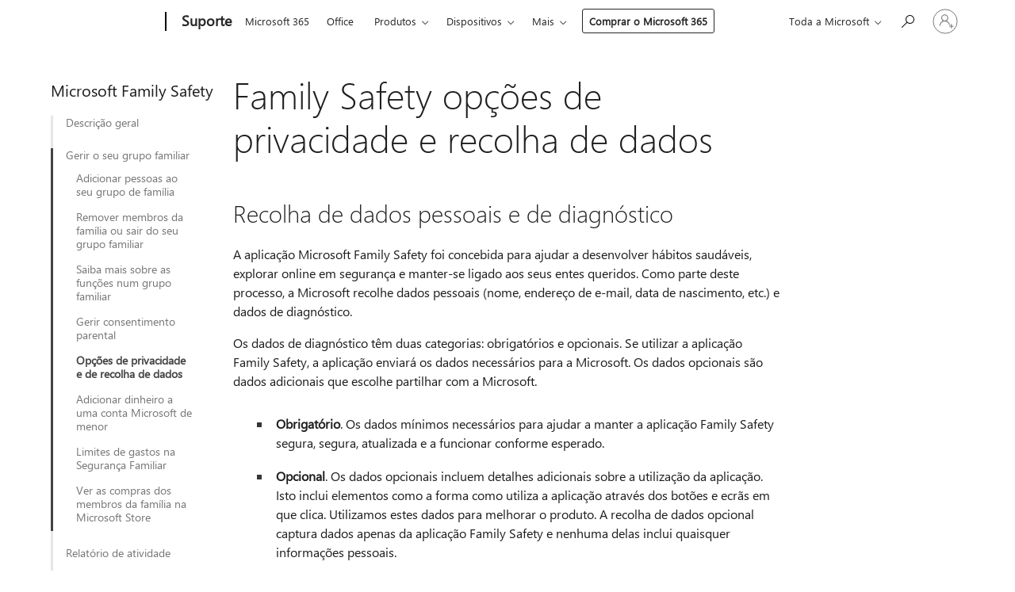

--- FILE ---
content_type: text/html; charset=utf-8
request_url: https://support.microsoft.com/pt-pt/account-billing/family-safety-op%C3%A7%C3%B5es-de-privacidade-e-recolha-de-dados-3d01b791-e48a-498f-bfa6-97f0d373cd9c
body_size: 166807
content:

<!DOCTYPE html>
<html lang="pt-PT" dir="ltr">
<head>
	<meta charset="utf-8" />
	<meta name="viewport" content="width=device-width, initial-scale=1.0" />
	<title>Family Safety op&#xE7;&#xF5;es de privacidade e recolha de dados - Suporte da Microsoft</title>
	
	
		<link rel="canonical" href="https://support.microsoft.com/pt-pt/account-billing/family-safety-op%C3%A7%C3%B5es-de-privacidade-e-recolha-de-dados-3d01b791-e48a-498f-bfa6-97f0d373cd9c" />

			<link rel="alternate" hreflang="ar-SA" href="https://support.microsoft.com/ar-sa/account-billing/family-safety-%D8%AE%D9%8A%D8%A7%D8%B1%D8%A7%D8%AA-%D8%AC%D9%85%D8%B9-%D8%A7%D9%84%D8%A8%D9%8A%D8%A7%D9%86%D8%A7%D8%AA-%D9%88%D8%A7%D9%84%D8%AE%D8%B5%D9%88%D8%B5%D9%8A%D8%A9-3d01b791-e48a-498f-bfa6-97f0d373cd9c" />
			<link rel="alternate" hreflang="bg-BG" href="https://support.microsoft.com/bg-bg/account-billing/family-safety-%D0%BD%D0%B0-%D1%81%D1%8A%D0%B1%D0%B8%D1%80%D0%B0%D0%BD%D0%B5%D1%82%D0%BE-%D0%BD%D0%B0-%D0%B4%D0%B0%D0%BD%D0%BD%D0%B8-%D0%B8-%D0%BE%D0%BF%D1%86%D0%B8%D0%B8%D1%82%D0%B5-%D0%B7%D0%B0-%D0%BF%D0%BE%D0%B2%D0%B5%D1%80%D0%B8%D1%82%D0%B5%D0%BB%D0%BD%D0%BE%D1%81%D1%82-3d01b791-e48a-498f-bfa6-97f0d373cd9c" />
			<link rel="alternate" hreflang="cs-CZ" href="https://support.microsoft.com/cs-cz/account-billing/family-safety-mo%C5%BEnosti-shroma%C5%BE%C4%8Fov%C3%A1n%C3%AD-dat-a-ochrany-osobn%C3%ADch-%C3%BAdaj%C5%AF-3d01b791-e48a-498f-bfa6-97f0d373cd9c" />
			<link rel="alternate" hreflang="da-DK" href="https://support.microsoft.com/da-dk/account-billing/family-safety-indstillinger-for-dataindsamling-og-beskyttelse-af-personlige-oplysninger-3d01b791-e48a-498f-bfa6-97f0d373cd9c" />
			<link rel="alternate" hreflang="de-DE" href="https://support.microsoft.com/de-de/account-billing/family-safety-von-datensammlungs-und-datenschutzoptionen-3d01b791-e48a-498f-bfa6-97f0d373cd9c" />
			<link rel="alternate" hreflang="el-GR" href="https://support.microsoft.com/el-gr/account-billing/family-safety-%CE%B5%CF%80%CE%B9%CE%BB%CE%BF%CE%B3%CF%8E%CE%BD-%CF%83%CF%85%CE%BB%CE%BB%CE%BF%CE%B3%CE%AE%CF%82-%CE%B4%CE%B5%CE%B4%CE%BF%CE%BC%CE%AD%CE%BD%CF%89%CE%BD-%CE%BA%CE%B1%CE%B9-%CF%80%CF%81%CE%BF%CF%83%CF%84%CE%B1%CF%83%CE%AF%CE%B1%CF%82-%CF%80%CF%81%CE%BF%CF%83%CF%89%CF%80%CE%B9%CE%BA%CF%8E%CE%BD-%CE%B4%CE%B5%CE%B4%CE%BF%CE%BC%CE%AD%CE%BD%CF%89%CE%BD-3d01b791-e48a-498f-bfa6-97f0d373cd9c" />
			<link rel="alternate" hreflang="en-AU" href="https://support.microsoft.com/en-au/account-billing/family-safety-data-collection-and-privacy-options-3d01b791-e48a-498f-bfa6-97f0d373cd9c" />
			<link rel="alternate" hreflang="en-GB" href="https://support.microsoft.com/en-gb/account-billing/family-safety-data-collection-and-privacy-options-3d01b791-e48a-498f-bfa6-97f0d373cd9c" />
			<link rel="alternate" hreflang="en-US" href="https://support.microsoft.com/en-us/account-billing/family-safety-data-collection-and-privacy-options-3d01b791-e48a-498f-bfa6-97f0d373cd9c" />
			<link rel="alternate" hreflang="es-ES" href="https://support.microsoft.com/es-es/account-billing/family-safety-opciones-de-recopilaci%C3%B3n-de-datos-y-privacidad-3d01b791-e48a-498f-bfa6-97f0d373cd9c" />
			<link rel="alternate" hreflang="et-EE" href="https://support.microsoft.com/et-ee/account-billing/family-safety-andmete-kogumise-ja-privaatsuse-suvandid-3d01b791-e48a-498f-bfa6-97f0d373cd9c" />
			<link rel="alternate" hreflang="fi-FI" href="https://support.microsoft.com/fi-fi/account-billing/family-safety-tietojen-ker%C3%A4ys-ja-tietosuoja-asetukset-3d01b791-e48a-498f-bfa6-97f0d373cd9c" />
			<link rel="alternate" hreflang="fr-FR" href="https://support.microsoft.com/fr-fr/account-billing/family-safety-les-options-de-collecte-de-donn%C3%A9es-et-de-confidentialit%C3%A9-3d01b791-e48a-498f-bfa6-97f0d373cd9c" />
			<link rel="alternate" hreflang="he-IL" href="https://support.microsoft.com/he-il/account-billing/family-safety-%D7%90%D7%99%D7%A1%D7%95%D7%A3-%D7%A0%D7%AA%D7%95%D7%A0%D7%99%D7%9D-%D7%95%D7%90%D7%A4%D7%A9%D7%A8%D7%95%D7%99%D7%95%D7%AA-%D7%A4%D7%A8%D7%98%D7%99%D7%95%D7%AA-3d01b791-e48a-498f-bfa6-97f0d373cd9c" />
			<link rel="alternate" hreflang="hr-HR" href="https://support.microsoft.com/hr-hr/account-billing/family-safety-prikupljanja-podataka-i-mogu%C4%87nosti-za%C5%A1tite-privatnosti-3d01b791-e48a-498f-bfa6-97f0d373cd9c" />
			<link rel="alternate" hreflang="hu-HU" href="https://support.microsoft.com/hu-hu/account-billing/family-safety-adatgy%C5%B1jt%C3%A9si-%C3%A9s-adatv%C3%A9delmi-be%C3%A1ll%C3%ADt%C3%A1sok-3d01b791-e48a-498f-bfa6-97f0d373cd9c" />
			<link rel="alternate" hreflang="id-ID" href="https://support.microsoft.com/id-id/account-billing/family-safety-opsi-pengumpulan-data-dan-privasi-3d01b791-e48a-498f-bfa6-97f0d373cd9c" />
			<link rel="alternate" hreflang="it-IT" href="https://support.microsoft.com/it-it/account-billing/family-safety-le-opzioni-di-raccolta-dei-dati-e-privacy-3d01b791-e48a-498f-bfa6-97f0d373cd9c" />
			<link rel="alternate" hreflang="ja-JP" href="https://support.microsoft.com/ja-jp/account-billing/family-safety%E3%83%87%E3%83%BC%E3%82%BF%E5%8F%8E%E9%9B%86%E3%81%A8%E3%83%97%E3%83%A9%E3%82%A4%E3%83%90%E3%82%B7%E3%83%BC-%E3%82%AA%E3%83%97%E3%82%B7%E3%83%A7%E3%83%B3-3d01b791-e48a-498f-bfa6-97f0d373cd9c" />
			<link rel="alternate" hreflang="ko-KR" href="https://support.microsoft.com/ko-kr/account-billing/%EB%8D%B0%EC%9D%B4%ED%84%B0-%EC%88%98%EC%A7%91-%EB%B0%8F-%EA%B0%9C%EC%9D%B8-%EC%A0%95%EB%B3%B4-%EC%98%B5%EC%85%98-family-safety-3d01b791-e48a-498f-bfa6-97f0d373cd9c" />
			<link rel="alternate" hreflang="lt-LT" href="https://support.microsoft.com/lt-lt/account-billing/-family-safety-duomen%C5%B3-rinkimo-ir-privatumo-parinktis-3d01b791-e48a-498f-bfa6-97f0d373cd9c" />
			<link rel="alternate" hreflang="lv-LV" href="https://support.microsoft.com/lv-lv/account-billing/family-safety-datu-apkopo%C5%A1anas-un-konfidencialit%C4%81tes-opcijas-3d01b791-e48a-498f-bfa6-97f0d373cd9c" />
			<link rel="alternate" hreflang="nb-NO" href="https://support.microsoft.com/nb-no/account-billing/family-safety-alternativer-for-datainnsamling-og-personvern-3d01b791-e48a-498f-bfa6-97f0d373cd9c" />
			<link rel="alternate" hreflang="nl-NL" href="https://support.microsoft.com/nl-nl/account-billing/family-safety-opties-voor-gegevensverzameling-en-privacy-3d01b791-e48a-498f-bfa6-97f0d373cd9c" />
			<link rel="alternate" hreflang="pl-PL" href="https://support.microsoft.com/pl-pl/account-billing/family-safety-opcji-gromadzenia-danych-i-prywatno%C5%9Bci-3d01b791-e48a-498f-bfa6-97f0d373cd9c" />
			<link rel="alternate" hreflang="pt-BR" href="https://support.microsoft.com/pt-br/account-billing/family-safety-op%C3%A7%C3%B5es-de-privacidade-e-recolha-de-dados-3d01b791-e48a-498f-bfa6-97f0d373cd9c" />
			<link rel="alternate" hreflang="pt-PT" href="https://support.microsoft.com/pt-pt/account-billing/family-safety-op%C3%A7%C3%B5es-de-privacidade-e-recolha-de-dados-3d01b791-e48a-498f-bfa6-97f0d373cd9c" />
			<link rel="alternate" hreflang="ro-RO" href="https://support.microsoft.com/ro-ro/account-billing/family-safety-colectarea-datelor-%C8%99i-op%C8%9Biunile-de-confiden%C8%9Bialitate-3d01b791-e48a-498f-bfa6-97f0d373cd9c" />
			<link rel="alternate" hreflang="ru-RU" href="https://support.microsoft.com/ru-ru/account-billing/family-safety-%D0%BF%D0%B0%D1%80%D0%B0%D0%BC%D0%B5%D1%82%D1%80%D1%8B-%D1%81%D0%B1%D0%BE%D1%80%D0%B0-%D0%B4%D0%B0%D0%BD%D0%BD%D1%8B%D1%85-%D0%B8-%D0%BA%D0%BE%D0%BD%D1%84%D0%B8%D0%B4%D0%B5%D0%BD%D1%86%D0%B8%D0%B0%D0%BB%D1%8C%D0%BD%D0%BE%D1%81%D1%82%D0%B8-3d01b791-e48a-498f-bfa6-97f0d373cd9c" />
			<link rel="alternate" hreflang="sk-SK" href="https://support.microsoft.com/sk-sk/account-billing/family-safety-mo%C5%BEnosti-zhroma%C5%BE%C4%8Fovania-%C3%BAdajov-a-ochrany-osobn%C3%BDch-%C3%BAdajov-3d01b791-e48a-498f-bfa6-97f0d373cd9c" />
			<link rel="alternate" hreflang="sl-SI" href="https://support.microsoft.com/sl-si/account-billing/family-safety-zbiranje-podatkov-in-mo%C5%BEnosti-zasebnosti-3d01b791-e48a-498f-bfa6-97f0d373cd9c" />
			<link rel="alternate" hreflang="sr-Latn-RS" href="https://support.microsoft.com/sr-latn-rs/account-billing/family-safety-prikupljanja-podataka-i-opcija-privatnosti-3d01b791-e48a-498f-bfa6-97f0d373cd9c" />
			<link rel="alternate" hreflang="sv-SE" href="https://support.microsoft.com/sv-se/account-billing/family-safety-datainsamlings-och-sekretessalternativ-3d01b791-e48a-498f-bfa6-97f0d373cd9c" />
			<link rel="alternate" hreflang="th-TH" href="https://support.microsoft.com/th-th/account-billing/family-safety-%E0%B8%95%E0%B8%B1%E0%B8%A7%E0%B9%80%E0%B8%A5%E0%B8%B7%E0%B8%AD%E0%B8%81%E0%B8%81%E0%B8%B2%E0%B8%A3%E0%B8%A3%E0%B8%A7%E0%B8%9A%E0%B8%A3%E0%B8%A7%E0%B8%A1%E0%B8%82%E0%B9%89%E0%B8%AD%E0%B8%A1%E0%B8%B9%E0%B8%A5%E0%B9%81%E0%B8%A5%E0%B8%B0%E0%B8%84%E0%B8%A7%E0%B8%B2%E0%B8%A1%E0%B9%80%E0%B8%9B%E0%B9%87%E0%B8%99%E0%B8%AA%E0%B9%88%E0%B8%A7%E0%B8%99%E0%B8%95%E0%B8%B1%E0%B8%A7-3d01b791-e48a-498f-bfa6-97f0d373cd9c" />
			<link rel="alternate" hreflang="tr-TR" href="https://support.microsoft.com/tr-tr/account-billing/veri-toplama-ve-gizlilik-se%C3%A7eneklerini-family-safety-3d01b791-e48a-498f-bfa6-97f0d373cd9c" />
			<link rel="alternate" hreflang="uk-UA" href="https://support.microsoft.com/uk-ua/account-billing/family-safety-%D0%B7%D0%B1%D0%B8%D1%80%D0%B0%D0%BD%D0%BD%D1%8F-%D0%B4%D0%B0%D0%BD%D0%B8%D1%85-%D1%96-%D0%BF%D0%B0%D1%80%D0%B0%D0%BC%D0%B5%D1%82%D1%80%D0%B8-%D0%BA%D0%BE%D0%BD%D1%84%D1%96%D0%B4%D0%B5%D0%BD%D1%86%D1%96%D0%B9%D0%BD%D0%BE%D1%81%D1%82%D1%96-3d01b791-e48a-498f-bfa6-97f0d373cd9c" />
			<link rel="alternate" hreflang="vi-VN" href="https://support.microsoft.com/vi-vn/account-billing/family-safety-thu-th%E1%BA%ADp-d%E1%BB%AF-li%E1%BB%87u-v%C3%A0-c%C3%A1c-t%C3%B9y-ch%E1%BB%8Dn-quy%E1%BB%81n-ri%C3%AAng-t%C6%B0-3d01b791-e48a-498f-bfa6-97f0d373cd9c" />
			<link rel="alternate" hreflang="zh-CN" href="https://support.microsoft.com/zh-cn/account-billing/family-safety%E6%95%B0%E6%8D%AE%E6%94%B6%E9%9B%86%E5%92%8C%E9%9A%90%E7%A7%81%E9%80%89%E9%A1%B9-3d01b791-e48a-498f-bfa6-97f0d373cd9c" />
			<link rel="alternate" hreflang="zh-HK" href="https://support.microsoft.com/zh-hk/account-billing/family-safety-%E6%95%B8%E6%93%9A%E6%94%B6%E9%9B%86%E8%88%87%E9%9A%B1%E7%A7%81%E6%AC%8A%E9%81%B8%E9%A0%85-3d01b791-e48a-498f-bfa6-97f0d373cd9c" />
			<link rel="alternate" hreflang="zh-TW" href="https://support.microsoft.com/zh-tw/account-billing/family-safety-%E6%95%B8%E6%93%9A%E6%94%B6%E9%9B%86%E8%88%87%E9%9A%B1%E7%A7%81%E6%AC%8A%E9%81%B8%E9%A0%85-3d01b791-e48a-498f-bfa6-97f0d373cd9c" />
	<meta name="awa-articleGuid" content="3d01b791-e48a-498f-bfa6-97f0d373cd9c" />
	
	
	<meta name="firstPublishedDate" content="2022-01-12" />
	<meta name="lastPublishedDate" content="2025-05-01" />
	<meta name="commitId" content="cc20f9d14ffbda55e4a7149239b77cf970c8696b" />
	
	

	
	
	
	<meta name="search.contenttype" content="How To" />
	
	
	<meta name="search.IsOfficeDoc" content="true" />
	
	
	
	
	
	
	
	
	<meta name="search.mkt" content="pt-PT" />

	
	
	<meta name="ms.lang" content="pt" />
	<meta name="ms.loc" content="PT" />
	<meta name="ms.ocpub.assetID" content="3d01b791-e48a-498f-bfa6-97f0d373cd9c" />

	<meta name="awa-kb_id" content="5010499" />
	<meta name="awa-isContactUsAllowed" content="false" />
	<meta name="awa-asst" content="3d01b791-e48a-498f-bfa6-97f0d373cd9c" />
	<meta name="awa-pageType" content="Article" />
	



	


<meta name="awa-env" content="Production" />
<meta name="awa-market" content="pt-PT" />
<meta name="awa-contentlang" content="pt" />
<meta name="awa-userFlightingId" content="3a988a41-d34c-4f71-bef4-740ba2fefa7d" />
<meta name="awa-expid" content="P-R-1753027-1-1;P-R-1087983-1-1;P-E-1693585-C1-3;P-E-1661482-C1-3;P-E-1660511-C1-3;P-E-1656596-C1-5;P-E-1551018-C1-8;P-E-1585233-C1-3;P-E-1570667-2-4;P-E-1560750-C1-7;P-E-1554013-C1-6;P-E-1536917-C1-5;P-E-1526785-C1-5;P-E-1260007-C1-3;P-E-1046152-2-3;P-R-1545158-1-4;P-R-1426254-2-6;P-R-1392118-1-2;P-R-1245128-2-4;P-R-1235984-2-3;P-R-1211158-1-4;P-R-1150391-2-8;P-R-1150395-2-8;P-R-1150399-2-8;P-R-1150396-2-8;P-R-1150394-2-8;P-R-1150390-2-8;P-R-1150386-2-8;P-R-1146801-1-11;P-R-1141562-1-2;P-R-1141283-2-9;P-R-1136354-8-9;P-R-1119659-1-16;P-R-1119437-1-17;P-R-1116805-2-18;P-R-1116803-2-20;P-R-1114100-1-2;P-R-1100996-2-14;P-R-1096341-2-6;P-R-1088825-2-10;P-R-1089468-1-2;P-R-1085248-1-2;P-R-1072011-12-8;P-R-1033854-4-6;P-R-1029969-4-4;P-R-1020735-5-10;P-R-1018544-4-7;P-R-1009708-2-9;P-R-1005895-2-11;P-R-113175-4-7;P-R-113174-1-2;P-R-110379-1-7;P-R-107838-1-7;P-R-106524-1-3;P-R-103787-2-5;P-R-101783-1-2;P-R-97577-1-5;P-R-97457-1-10;P-R-94390-1-2;P-R-94360-10-25;P-R-94063-1-1;P-R-93416-1-3;P-R-90963-2-2;P-R-73296-2-15" />
<meta name="awa-irisId" />
<meta name="awa-origindatacenter" content="Central US" />
<meta name="awa-variationid" content="ECS" />
<meta name="awa-prdct" content="office.com" />
<meta name="awa-stv" content="3.0.0-062faf87e94f17a5abf47aaf3daa0b67e6311923&#x2B;062faf87e94f17a5abf47aaf3daa0b67e6311923" />


 
	<meta name="awa-title" content="Family Safety op&#xE7;&#xF5;es de privacidade e recolha de dados - Suporte da Microsoft" />
	
	<meta name="awa-selfHelpExp" content="railbanner_m365" />
	<meta name="awa-dataBoundary" content="WW" />

	<link rel="stylesheet" href="/css/fonts/site-fonts.css?v=XWcxZPSEmN3tnHWAVMOFsAlPJq7aug49fUGb8saTNjw" />
	<link rel="stylesheet" href="/css/glyphs/glyphs.css?v=VOnvhT441Pay0WAKH5gdcXXigXpiuNbaQcI9DgXyoDE" />

	

    <link rel="dns-prefetch" href="https://aadcdn.msftauth.net" />
    <link rel="preconnect" href="https://aadcdn.msftauth.net" crossorigin=&quot;anonymous&quot; />
    <link rel="dns-prefetch" href="https://browser.events.data.microsoft.com" />
    <link rel="preconnect" href="https://browser.events.data.microsoft.com" crossorigin=&quot;anonymous&quot; />
    <link rel="dns-prefetch" href="https://c.s-microsoft.com" />
    <link rel="preconnect" href="https://c.s-microsoft.com" crossorigin=&quot;anonymous&quot; />
    <link rel="dns-prefetch" href="https://img-prod-cms-rt-microsoft-com.akamaized.net" />
    <link rel="preconnect" href="https://img-prod-cms-rt-microsoft-com.akamaized.net" crossorigin=&quot;anonymous&quot; />
    <link rel="dns-prefetch" href="https://js.monitor.azure.com" />
    <link rel="preconnect" href="https://js.monitor.azure.com" crossorigin=&quot;anonymous&quot; />
    <link rel="dns-prefetch" href="https://logincdn.msauth.net" />
    <link rel="preconnect" href="https://logincdn.msauth.net" crossorigin=&quot;anonymous&quot; />
    <link rel="dns-prefetch" href="https://mem.gfx.ms" />
    <link rel="preconnect" href="https://mem.gfx.ms" crossorigin=&quot;anonymous&quot; />
    <link rel="dns-prefetch" href="https://www.microsoft.com" />
    <link rel="preconnect" href="https://www.microsoft.com" crossorigin=&quot;anonymous&quot; />


	<link rel="stylesheet" href="/css/Article/article.css?v=0L89BVeP4I_vlf3G71MrPYAXM1CtRPw6ZcJwIduUvCA" />
	
	<link rel="stylesheet" href="/css/SearchBox/search-box.css?v=bybwzGBajHicVXspVs540UfV0swW0vCbOmBjBryj9N4" />
	<link rel="stylesheet" href="/css/sitewide/articleCss-overwrite.css?v=D0lQRoIlvFHSQBRTb-gAQ5KkFe8B8NuSoliBjnT5xZ4" />
	
	
	<link rel="stylesheet" href="/css/MeControlCallout/teaching-callout.css?v=690pjf05o15fVEafEpUwgaF8vqVfOkp5wP1Jl9gE99U" />
	
	<noscript>
		<link rel="stylesheet" href="/css/Article/article.noscript.css?v=88-vV8vIkcKpimEKjULkqpt8CxdXf5avAeGxsHgVOO0" />
	</noscript>

	<link rel="stylesheet" href="/css/promotionbanner/promotion-banner.css?v=cAmflE3c6Gw7niTOiMPEie9MY87yDE2mSl3DO7_jZRI" media="none" onload="this.media=&#x27;all&#x27;" /><noscript><link href="/css/promotionbanner/promotion-banner.css?v=cAmflE3c6Gw7niTOiMPEie9MY87yDE2mSl3DO7_jZRI" rel="stylesheet"></noscript>
	
	<link rel="stylesheet" href="/css/ArticleSupportBridge/article-support-bridge.css?v=R_P0TJvD9HoRHQBEdvBR1WhNn7dSbvOYWmVA9taxbpM" media="none" onload="this.media=&#x27;all&#x27;" /><noscript><link href="/css/ArticleSupportBridge/article-support-bridge.css?v=R_P0TJvD9HoRHQBEdvBR1WhNn7dSbvOYWmVA9taxbpM" rel="stylesheet"></noscript>
	<link rel="stylesheet" href="/css/StickyFeedback/sticky-feedback.css?v=cMfNdAUue7NxZUj3dIt_v5DIuzmw9ohJW109iXQpWnI" media="none" onload="this.media=&#x27;all&#x27;" /><noscript><link href="/css/StickyFeedback/sticky-feedback.css?v=cMfNdAUue7NxZUj3dIt_v5DIuzmw9ohJW109iXQpWnI" rel="stylesheet"></noscript>
	<link rel="stylesheet" href="/css/feedback/feedback.css?v=Rkcw_yfLWOMtOcWOljMOiZgymMcrG0GDpo4Lf-TUzPo" media="none" onload="this.media=&#x27;all&#x27;" /><noscript><link href="/css/feedback/feedback.css?v=Rkcw_yfLWOMtOcWOljMOiZgymMcrG0GDpo4Lf-TUzPo" rel="stylesheet"></noscript>
	
	

	<link rel="apple-touch-icon" sizes="180x180" href="/apple-touch-icon.png">
<link rel="icon" type="image/png" sizes="32x32" href="/favicon-32x32.png">
<link rel="icon" type="image/png" sizes="16x16" href="/favicon-16x16.png">


	
        <link rel="stylesheet" href="https://www.microsoft.com/onerfstatics/marketingsites-eus-prod/west-european/shell/_scrf/css/themes=default.device=uplevel_web_pc/63-57d110/c9-be0100/a6-e969ef/43-9f2e7c/82-8b5456/a0-5d3913/4f-460e79/ae-f1ac0c?ver=2.0&amp;_cf=02242021_3231" type="text/css" media="all" />
    

	
		<link rel="stylesheet" href="/css/Article/left-nav.css?v=P4vuAkZCGQgjSSlYzU6z5FtdGykZHjeUthqLptyBPAk" />
		<link rel="stylesheet" href="/css/Article/multimedia-left-nav.css?v=WGrcIW6Ipz_Jwu3mzb5TNSNkonDhTQVz3J1KqMCSw9E" />
	
	
	<script type="text/javascript">
		var OOGlobal = {
			BaseDomain: location.protocol + "//" + location.host,
			Culture: "pt-PT",
			Language: "pt",
			LCID: "2070",
			IsAuthenticated: "False",
			WebAppUrl: "https://office.com/start",
			GUID: "3d01b791-e48a-498f-bfa6-97f0d373cd9c",
			Platform: navigator.platform,
			MixOembedUrl: "https://mix.office.com/oembed/",
			MixWatchUrl: "https://mix.office.com/watch/"
		};
	</script>

	
		


<script type="text/javascript">
	(function () {
		var creativeReady = false;
		var isSilentSignInComplete = false;
		var authInfo = {
			authType: "None",
			puid: "",
			tenantId: "",
			isAdult: true
			};

		var renderPromotion = function (dataBoundary) {
			if (creativeReady && isSilentSignInComplete) {
				window.UcsCreative.renderTemplate({
					partnerId: "7bb7e07d-3e57-4ee3-b78f-26a4292b841a",
					shouldSetUcsMuid: true,
					dataBoundary: dataBoundary,
					attributes: {
						placement: "88000534",
						locale: "pt-pt",
						country: "pt",
						scs_ecsFlightId: "P-R-1753027-1;P-R-1087983-1;P-E-1693585-C1;P-E-1661482-C1;P-E-1660511-C1;P-E-1656596-C1;P-E-1551018-C1;P-E-1585233-C1;P-E-1570667-2;P-E-1560750-C1;P-E-1554013-C1;P-E-1536917-C1;P-E-1526785-C1;P-E-1260007-C1;P-E-1046152-2;P-R-1545158-1;P-R-1426254-2;P-R-1392118-1;P-R-1245128-2;P-R-1235984-2;P-R-1211158-1;P-R-1150391-2;P-R-1150395-2;P-R-1150399-2;P-R-1150396-2;P-R-1150394-2;P-R-1150390-2;P-R-1150386-2;P-R-1146801-1;P-R-1141562-1;P-R-1141283-2;P-R-1136354-8;P-R-1119659-1;P-R-1119437-1;P-R-1116805-2;P-R-1116803-2;P-R-1114100-1;P-R-1100996-2;P-R-1096341-2;P-R-1088825-2;P-R-1089468-1;P-R-1085248-1;P-R-1072011-12;P-R-1033854-4;P-R-1029969-4;P-R-1020735-5;P-R-1018544-4;P-R-1009708-2;P-R-1005895-2;P-R-113175-4;P-R-113174-1;P-R-110379-1;P-R-107838-1;P-R-106524-1;P-R-103787-2;P-R-101783-1;P-R-97577-1;P-R-97457-1;P-R-94390-1;P-R-94360-10;P-R-94063-1;P-R-93416-1;P-R-90963-2;P-R-73296-2",
						SCS_promotionCategory: "uhfbuybutton;railbanner_m365",
						articleType: "railbanner_m365",
						operatingSystem: "Mac",
						authType: authInfo.authType,
						PUID: authInfo.puid,
						TenantId: authInfo.tenantId,
                        TOPT: "",
                        AdditionalBannerId: "ucsRailInlineContainer",
					}
				});
			}
		};

		window.document.addEventListener('ucsCreativeRendered', function () {
			if (typeof window.initPromotionLogger !== 'undefined') {
				window.initPromotionLogger();
			}
		});

		window.document.addEventListener('ucsCreativeReady', function () {
			creativeReady = true;
			renderPromotion("WW");
		});

		if (!isSilentSignInComplete) {
			window.document.addEventListener('silentSignInComplete', function (event) {
				if (event.detail && event.detail.puid) {
					authInfo.isAdult = event.detail.isAdult;
					authInfo.authType = event.detail.authType;
					authInfo.puid = event.detail.puid;
					authInfo.tenantId = event.detail.account.tenantId;
				}

				isSilentSignInComplete = true;
				renderPromotion(event.detail.dataBoundary);
			});
		}
	})();
</script>

<script type="text/javascript" defer src="/lib/ucs/dist/ucsCreativeService.js?v=RNwXI4r6IRH1mrd2dPPGZEYOQnUcs8HAddnyceXlw88"></script>
	

	<script>
		if (window.location.search) {
			var params = new URLSearchParams(window.location.search);
			if (params.has('action') && params.get('action') === 'download'){
				params.delete('action');
			}

			history.replaceState({}, '', window.location.pathname + (params.toString() ? '?' + params.toString() : ''));
		}
	</script>


</head>
<body class="supCont ocArticle">
	<div id="ocBodyWrapper">
		
		

<div class="supLeftNavMobileView" dir="ltr">
	<div class="supLeftNavMobileViewHeader">
		<div class="supLeftNavMobileViewHeaderTitle" role="heading" aria-level="2">Tópicos relacionados</div>
		<div class="supLeftNavMobileViewCloseButton">
			<a href="javascript:" class="supLeftNavMobileViewClose" ms.interactiontype="11" data-bi-bhvr="HIDE" data-bi-area="Banner" ms.pgarea="leftnav" role="button" aria-label="Fechar">&times;</a>
		</div>
	</div>
	
	<div class="supLeftNavMobileViewContent grd" role="complementary" aria-label="Hiperligações relacionadas" ms.pgarea="leftnav" data-bi-area="leftnav">
		

	<div role="heading" aria-level="2" id="supLeftNavMobileDisplayTitle" tabindex="-1">Microsoft Family Safety</div>
			<div class="supLeftNavCategory">
				<div class="supLeftNavCategoryTitle">
					<a class="supLeftNavLink" data-bi-slot="1" href="/pt-pt/account-billing/configurar-microsoft-family-safety-b6280c9d-38d7-82ff-0e4f-a6cb7e659344">Descri&#xE7;&#xE3;o geral</a>
				</div>
				<ul class="supLeftNavArticles">
							<li class="supLeftNavArticle">
								<a class="supLeftNavLink" data-bi-slot="2" href="/pt-pt/account-billing/configurar-microsoft-family-safety-b6280c9d-38d7-82ff-0e4f-a6cb7e659344">Introdu&#xE7;&#xE3;o</a>
							</li>
							<li class="supLeftNavArticle">
								<a class="supLeftNavLink" data-bi-slot="3" href="/pt-pt/account-billing/obter-a-aplica%C3%A7%C3%A3o-microsoft-family-safety-c00cb731-4f62-4a42-9fac-5a679d1c7599">Obter a aplica&#xE7;&#xE3;o</a>
							</li>
							<li class="supLeftNavArticle">
								<a class="supLeftNavLink" data-bi-slot="4" href="/pt-pt/account-billing/ligar-dispositivos-na-seguran%C3%A7a-familiar-6f961c4e-3295-4db7-b209-2b4c2ca6779c">Ligar dispositivos</a>
							</li>
							<li class="supLeftNavArticle">
								<a class="supLeftNavLink" data-bi-slot="5" href="/pt-pt/account-billing/junte-se-a-insiders-de-seguran%C3%A7a-familiar-110e48c9-925e-4cc7-b141-63a94f81cf05">Junte-se a Insiders de Seguran&#xE7;a Familiar </a>
							</li>
				</ul>
			</div>
			<div class="supLeftNavCategory supLeftNavActiveCategory">
				<div class="supLeftNavCategoryTitle">
					<a class="supLeftNavLink" ms.interactiontype="11" data-bi-slot="2" href="/pt-pt/account-billing/adicionar-pessoas-ao-seu-grupo-de-fam%C3%ADlia-4a07b974-8103-16ad-6ea2-46549ca19e03">Gerir o seu grupo familiar</a>
				</div>
				<ul class="supLeftNavArticles">
							<li class="supLeftNavArticle">
								<a class="supLeftNavLink" data-bi-slot="3" href="/pt-pt/account-billing/adicionar-pessoas-ao-seu-grupo-de-fam%C3%ADlia-4a07b974-8103-16ad-6ea2-46549ca19e03">Adicionar pessoas ao seu grupo de fam&#xED;lia</a>
							</li>
							<li class="supLeftNavArticle">
								<a class="supLeftNavLink" data-bi-slot="4" href="/pt-pt/account-billing/como-sair-de-um-grupo-de-fam%C3%ADlia-microsoft-6d806bbb-eb38-a978-10f4-3bbb814ffcc4">Remover membros da fam&#xED;lia ou sair do seu grupo familiar</a>
							</li>
							<li class="supLeftNavArticle">
								<a class="supLeftNavLink" data-bi-slot="5" href="/pt-pt/account-billing/fun%C3%A7%C3%B5es-permiss%C3%B5es-e-partilha-de-dados-na-seguran%C3%A7a-familiar-2d0764e1-5ec5-f6a1-6898-0bc18f71e318">Saiba mais sobre as fun&#xE7;&#xF5;es num grupo familiar</a>
							</li>
							<li class="supLeftNavArticle">
								<a class="supLeftNavLink" data-bi-slot="6" href="/pt-pt/account-billing/gerir-autoriza%C3%A7%C3%A3o-parental-c6951746-8ee5-8461-0809-fbd755cd902e">Gerir consentimento parental</a>
							</li>
							<li class="supLeftNavArticle supLeftNavCurrentArticle">
								<a class="supLeftNavLink" data-bi-slot="7" aria-current="page" href="/pt-pt/account-billing/family-safety-op%C3%A7%C3%B5es-de-privacidade-e-recolha-de-dados-3d01b791-e48a-498f-bfa6-97f0d373cd9c">Op&#xE7;&#xF5;es de privacidade e de recolha de dados</a>
							</li>
							<li class="supLeftNavArticle">
								<a class="supLeftNavLink" data-bi-slot="8" href="/pt-pt/account-billing/adicionar-dinheiro-%C3%A0-conta-microsoft-do-seu-membro-da-fam%C3%ADlia-d2a4d821-4d8b-fe19-49f1-c21d51f18aa7">Adicionar dinheiro a uma conta Microsoft de menor</a>
							</li>
							<li class="supLeftNavArticle">
								<a class="supLeftNavLink" data-bi-slot="9" href="/pt-pt/account-billing/limites-de-gastos-na-seguran%C3%A7a-familiar-f30d6801-165d-9f86-3fe7-063245c0449b">Limites de gastos na Seguran&#xE7;a Familiar</a>
							</li>
							<li class="supLeftNavArticle">
								<a class="supLeftNavLink" data-bi-slot="10" href="/pt-pt/account-billing/ver-as-compras-dos-membros-da-fam%C3%ADlia-na-microsoft-store-36c6d195-9f6d-356b-382a-340b7bc9b07f">Ver as compras dos membros da fam&#xED;lia na Microsoft Store</a>
							</li>
				</ul>
			</div>
			<div class="supLeftNavCategory">
				<div class="supLeftNavCategoryTitle">
					<a class="supLeftNavLink" data-bi-slot="3" href="/pt-pt/account-billing/ver-a-utiliza%C3%A7%C3%A3o-de-dispositivos-e-aplica%C3%A7%C3%B5es-com-family-safety-relat%C3%B3rios-de-atividade-b7b8501e-e35c-2224-bed8-115d5da4fbaf">Relat&#xF3;rio de atividade</a>
				</div>
				<ul class="supLeftNavArticles">
							<li class="supLeftNavArticle">
								<a class="supLeftNavLink" data-bi-slot="4" href="/pt-pt/account-billing/ver-a-utiliza%C3%A7%C3%A3o-de-dispositivos-e-aplica%C3%A7%C3%B5es-com-family-safety-relat%C3%B3rios-de-atividade-b7b8501e-e35c-2224-bed8-115d5da4fbaf">Consultar a utiliza&#xE7;&#xE3;o de dispositivos e aplica&#xE7;&#xF5;es dos menores com relat&#xF3;rios de atividade</a>
							</li>
				</ul>
			</div>
			<div class="supLeftNavCategory">
				<div class="supLeftNavCategoryTitle">
					<a class="supLeftNavLink" data-bi-slot="4" href="/pt-pt/account-billing/definir-limites-de-tempo-de-ecr%C3%A3-nos-dispositivos-dos-menores-a593d725-fc4c-044c-284d-32eab0305ffd">Tempo passado em frente ao ecr&#xE3;</a>
				</div>
				<ul class="supLeftNavArticles">
							<li class="supLeftNavArticle">
								<a class="supLeftNavLink" data-bi-slot="5" href="/pt-pt/account-billing/definir-limites-de-tempo-de-ecr%C3%A3-nos-dispositivos-dos-menores-a593d725-fc4c-044c-284d-32eab0305ffd">Definir limites de tempo de ecr&#xE3; nos dispositivos dos menores</a>
							</li>
							<li class="supLeftNavArticle">
								<a class="supLeftNavLink" data-bi-slot="6" href="/pt-pt/account-billing/configurar-limites-de-aplica%C3%A7%C3%B5es-e-jogos-a45e2d2d-4b55-a320-c8e5-daf610447a05">Definir limites de aplica&#xE7;&#xF5;es e jogos para os membros da sua fam&#xED;lia</a>
							</li>
							<li class="supLeftNavArticle">
								<a class="supLeftNavLink" data-bi-slot="7" href="/pt-pt/account-billing/corrigir-limites-de-utiliza%C3%A7%C3%A3o-que-n%C3%A3o-funcionam-9ae1f6b2-4c40-212e-bf70-556d1235a0ce">Corrigir limites de tempo de ecr&#xE3; que n&#xE3;o funcionam</a>
							</li>
				</ul>
			</div>
			<div class="supLeftNavCategory">
				<div class="supLeftNavCategoryTitle">
					<a class="supLeftNavLink" data-bi-slot="5" href="/pt-pt/account-billing/bloquear-ou-desbloquear-aplica%C3%A7%C3%B5es-com-microsoft-family-safety-8c42c1ef-9519-4a96-8d71-e74dad0590ab">Bloquear aplica&#xE7;&#xF5;es e sites</a>
				</div>
				<ul class="supLeftNavArticles">
							<li class="supLeftNavArticle">
								<a class="supLeftNavLink" data-bi-slot="6" href="/pt-pt/account-billing/bloquear-ou-desbloquear-aplica%C3%A7%C3%B5es-com-microsoft-family-safety-8c42c1ef-9519-4a96-8d71-e74dad0590ab">Bloquear aplica&#xE7;&#xF5;es e sites</a>
							</li>
							<li class="supLeftNavArticle">
								<a class="supLeftNavLink" data-bi-slot="7" href="/pt-pt/account-billing/filtrar-sites-e-pesquisas-com-microsoft-family-safety-3034d91e-5efa-9fbe-1384-46009f087ccf">Filtrar sites e pesquisas</a>
							</li>
							<li class="supLeftNavArticle">
								<a class="supLeftNavLink" data-bi-slot="8" href="/pt-pt/account-billing/filtrar-aplica%C3%A7%C3%B5es-e-jogos-inapropriados-na-aplica%C3%A7%C3%A3o-family-safety-1098f30f-e258-1ed6-6863-dddae0148152">Filtrar aplica&#xE7;&#xF5;es e jogos</a>
							</li>
							<li class="supLeftNavArticle">
								<a class="supLeftNavLink" data-bi-slot="9" href="/pt-pt/account-billing/sites-familiares-para-todas-as-idades-ae886de7-47ab-20da-d61b-1b489af1a281">Sites familiares para todas as idades</a>
							</li>
				</ul>
			</div>
			<div class="supLeftNavCategory">
				<div class="supLeftNavCategoryTitle">
					<a class="supLeftNavLink" data-bi-slot="6" href="/pt-pt/account-billing/resolu%C3%A7%C3%A3o-de-problemas-com-a-microsoft-family-safety-e1fb76e6-a320-4496-beeb-bb363378c6d8">Resolu&#xE7;&#xE3;o de Problemas com a Microsoft Family Safety</a>
				</div>
				<ul class="supLeftNavArticles">
							<li class="supLeftNavArticle">
								<a class="supLeftNavLink" data-bi-slot="7" href="/pt-pt/account-billing/resolu%C3%A7%C3%A3o-de-problemas-com-a-microsoft-family-safety-e1fb76e6-a320-4496-beeb-bb363378c6d8">Resolu&#xE7;&#xE3;o de Problemas de Seguran&#xE7;a Familiar da Microsoft</a>
							</li>
							<li class="supLeftNavArticle">
								<a class="supLeftNavLink" data-bi-slot="8" href="/pt-pt/account-billing/family-safety-settings-enforced-on-adults-9051e939-ad68-44c3-97f8-318e2935c93e">Defini&#xE7;&#xF5;es de Seguran&#xE7;a Familiar impostas a adultos</a>
							</li>
							<li class="supLeftNavArticle">
								<a class="supLeftNavLink" data-bi-slot="9" href="/pt-pt/account-billing/remover-ou-desinstalar-a-aplica%C3%A7%C3%A3o-microsoft-family-safety-97685a5c-4847-421a-a234-330a7642526b">Desinstalar a aplica&#xE7;&#xE3;o Microsoft Family Safety</a>
							</li>
							<li class="supLeftNavArticle">
								<a class="supLeftNavLink" data-bi-slot="10" href="/pt-pt/topic/atualizar-a-aplica%C3%A7%C3%A3o-microsoft-family-safety-4ef833cd-ffc2-9257-6360-9425dc019e41">Atualizar a aplica&#xE7;&#xE3;o Microsoft Family Safety</a>
							</li>
							<li class="supLeftNavArticle">
								<a class="supLeftNavLink" data-bi-slot="11" href="/pt-pt/account-billing/corrigir-relat%C3%B3rios-de-atividade-familiar-para-o-windows-4e58c3ec-9a2a-8a98-5a35-352b7c234341">Corrigir relat&#xF3;rios de atividade familiar para o Windows</a>
							</li>
							<li class="supLeftNavArticle">
								<a class="supLeftNavLink" data-bi-slot="12" href="/pt-pt/account-billing/como-corrigir-notifica%C3%A7%C3%B5es-de-seguran%C3%A7a-familiar-para-ios-e8274003-c159-4d64-9891-b67721c8c011">Como corrigir notifica&#xE7;&#xF5;es de Seguran&#xE7;a Familiar para iOS</a>
							</li>
							<li class="supLeftNavArticle">
								<a class="supLeftNavLink" data-bi-slot="13" href="/pt-pt/account-billing/corrigir-o-relat%C3%B3rio-de-atividade-da-fam%C3%ADlia-para-a-xbox-4eb3af27-a4af-62d4-9a32-c6adc6c43d90">Corrigir o relat&#xF3;rio de atividade da fam&#xED;lia para a Xbox</a>
							</li>
							<li class="supLeftNavArticle">
								<a class="supLeftNavLink" data-bi-slot="14" href="/pt-pt/account-billing/corrigir-relat%C3%B3rios-de-atividade-da-fam%C3%ADlia-no-microsoft-launcher-0acacf49-8e8f-201b-a8dd-3d4ae9b9a8f8">Corrigir relat&#xF3;rios de atividade da fam&#xED;lia no Microsoft Launcher</a>
							</li>
							<li class="supLeftNavArticle">
								<a class="supLeftNavLink" data-bi-slot="15" href="/pt-pt/account-billing/corrigir-funcionalidades-da-fam%C3%ADlia-ap%C3%B3s-a-atualiza%C3%A7%C3%A3o-de-windows-10-11-f9bf0438-f32d-b260-52a4-3180009510c7">Corrigir as funcionalidades de fam&#xED;lia ap&#xF3;s a atualiza&#xE7;&#xE3;o para o Windows 10/11</a>
							</li>
				</ul>
			</div>

	</div>
</div>
	

		<div class="ucsUhfContainer"></div>

		
            <div id="headerArea" class="uhf"  data-m='{"cN":"headerArea","cT":"Area_coreuiArea","id":"a1Body","sN":1,"aN":"Body"}'>
                <div id="headerRegion"      data-region-key="headerregion" data-m='{"cN":"headerRegion","cT":"Region_coreui-region","id":"r1a1","sN":1,"aN":"a1"}' >

    <div  id="headerUniversalHeader" data-m='{"cN":"headerUniversalHeader","cT":"Module_coreui-universalheader","id":"m1r1a1","sN":1,"aN":"r1a1"}'  data-module-id="Category|headerRegion|coreui-region|headerUniversalHeader|coreui-universalheader">
        






        <a id="uhfSkipToMain" class="m-skip-to-main" href="javascript:void(0)" data-href="#supArticleContent" tabindex="0" data-m='{"cN":"Skip to content_nonnav","id":"nn1m1r1a1","sN":1,"aN":"m1r1a1"}'>Avan&#231;ar para o conte&#250;do principal</a>


<header class="c-uhfh context-uhf no-js c-sgl-stck c-category-header " itemscope="itemscope" data-header-footprint="/SMCConvergence/ContextualHeader-Site, fromService: True"   data-magict="true"   itemtype="http://schema.org/Organization">
    <div class="theme-light js-global-head f-closed  global-head-cont" data-m='{"cN":"Universal Header_cont","cT":"Container","id":"c2m1r1a1","sN":2,"aN":"m1r1a1"}'>
        <div class="c-uhfh-gcontainer-st">
            <button type="button" class="c-action-trigger c-glyph glyph-global-nav-button" aria-label="All Microsoft expand to see list of Microsoft products and services" initialState-label="All Microsoft expand to see list of Microsoft products and services" toggleState-label="Close All Microsoft list" aria-expanded="false" data-m='{"cN":"Mobile menu button_nonnav","id":"nn1c2m1r1a1","sN":1,"aN":"c2m1r1a1"}'></button>
            <button type="button" class="c-action-trigger c-glyph glyph-arrow-htmllegacy c-close-search" aria-label="Fechar pesquisa" aria-expanded="false" data-m='{"cN":"Close Search_nonnav","id":"nn2c2m1r1a1","sN":2,"aN":"c2m1r1a1"}'></button>
                    <a id="uhfLogo" class="c-logo c-sgl-stk-uhfLogo" itemprop="url" href="https://www.microsoft.com" aria-label="Microsoft" data-m='{"cN":"GlobalNav_Logo_cont","cT":"Container","id":"c3c2m1r1a1","sN":3,"aN":"c2m1r1a1"}'>
                        <img alt="" itemprop="logo" class="c-image" src="https://uhf.microsoft.com/images/microsoft/RE1Mu3b.png" role="presentation" aria-hidden="true" />
                        <span itemprop="name" role="presentation" aria-hidden="true">Microsoft</span>
                    </a>
            <div class="f-mobile-title">
                <button type="button" class="c-action-trigger c-glyph glyph-chevron-left" aria-label="Ver mais op&#231;&#245;es de menu" data-m='{"cN":"Mobile back button_nonnav","id":"nn4c2m1r1a1","sN":4,"aN":"c2m1r1a1"}'></button>
                <span data-global-title="Home page da Microsoft" class="js-mobile-title">Suporte </span>
                <button type="button" class="c-action-trigger c-glyph glyph-chevron-right" aria-label="Ver mais op&#231;&#245;es de menu" data-m='{"cN":"Mobile forward button_nonnav","id":"nn5c2m1r1a1","sN":5,"aN":"c2m1r1a1"}'></button>
            </div>
                    <div class="c-show-pipe x-hidden-vp-mobile-st">
                        <a id="uhfCatLogo" class="c-logo c-cat-logo" href="https://support.microsoft.com/pt-pt" aria-label="Suporte " itemprop="url" data-m='{"cN":"CatNav_Suporte_nav","id":"n6c2m1r1a1","sN":6,"aN":"c2m1r1a1"}'>
                                <span>Suporte </span>
                        </a>
                    </div>
                <div class="cat-logo-button-cont x-hidden">
                        <button type="button" id="uhfCatLogoButton" class="c-cat-logo-button x-hidden" aria-expanded="false" aria-label="Suporte " data-m='{"cN":"Suporte_nonnav","id":"nn7c2m1r1a1","sN":7,"aN":"c2m1r1a1"}'>
                            Suporte 
                        </button>
                </div>



                    <nav id="uhf-g-nav" aria-label="Menu contextual" class="c-uhfh-gnav" data-m='{"cN":"Category nav_cont","cT":"Container","id":"c8c2m1r1a1","sN":8,"aN":"c2m1r1a1"}'>
            <ul class="js-paddle-items">
                    <li class="single-link js-nav-menu x-hidden-none-mobile-vp uhf-menu-item">
                        <a class="c-uhf-nav-link" href="https://support.microsoft.com/pt-pt" data-m='{"cN":"CatNav_Home Page_nav","id":"n1c8c2m1r1a1","sN":1,"aN":"c8c2m1r1a1"}' > Home Page </a>
                    </li>
                                        <li class="single-link js-nav-menu uhf-menu-item">
                            <a id="c-shellmenu_0" class="c-uhf-nav-link" href="https://www.microsoft.com/microsoft-365?ocid=cmmttvzgpuy" data-m='{"id":"n2c8c2m1r1a1","sN":2,"aN":"c8c2m1r1a1"}'>Microsoft 365</a>
                        </li>
                        <li class="single-link js-nav-menu uhf-menu-item">
                            <a id="c-shellmenu_1" class="c-uhf-nav-link" href="https://www.microsoft.com/microsoft-365/microsoft-office?ocid=cmml7tr0rib" data-m='{"id":"n3c8c2m1r1a1","sN":3,"aN":"c8c2m1r1a1"}'>Office</a>
                        </li>
                        <li class="nested-menu uhf-menu-item">
                            <div class="c-uhf-menu js-nav-menu">
                                <button type="button" id="c-shellmenu_2"  aria-expanded="false" data-m='{"id":"nn4c8c2m1r1a1","sN":4,"aN":"c8c2m1r1a1"}'>Produtos</button>

                                <ul class="" data-class-idn="" aria-hidden="true" data-m='{"cT":"Container","id":"c5c8c2m1r1a1","sN":5,"aN":"c8c2m1r1a1"}'>
        <li class="js-nav-menu single-link" data-m='{"cT":"Container","id":"c1c5c8c2m1r1a1","sN":1,"aN":"c5c8c2m1r1a1"}'>
            <a id="c-shellmenu_3" class="js-subm-uhf-nav-link" href="https://support.microsoft.com/pt-pt/microsoft-365" data-m='{"id":"n1c1c5c8c2m1r1a1","sN":1,"aN":"c1c5c8c2m1r1a1"}'>Microsoft 365</a>
            
        </li>
        <li class="js-nav-menu single-link" data-m='{"cT":"Container","id":"c2c5c8c2m1r1a1","sN":2,"aN":"c5c8c2m1r1a1"}'>
            <a id="c-shellmenu_4" class="js-subm-uhf-nav-link" href="https://support.microsoft.com/pt-pt/outlook" data-m='{"id":"n1c2c5c8c2m1r1a1","sN":1,"aN":"c2c5c8c2m1r1a1"}'>Outlook</a>
            
        </li>
        <li class="js-nav-menu single-link" data-m='{"cT":"Container","id":"c3c5c8c2m1r1a1","sN":3,"aN":"c5c8c2m1r1a1"}'>
            <a id="c-shellmenu_5" class="js-subm-uhf-nav-link" href="https://support.microsoft.com/pt-pt/teams" data-m='{"id":"n1c3c5c8c2m1r1a1","sN":1,"aN":"c3c5c8c2m1r1a1"}'>Microsoft Teams</a>
            
        </li>
        <li class="js-nav-menu single-link" data-m='{"cT":"Container","id":"c4c5c8c2m1r1a1","sN":4,"aN":"c5c8c2m1r1a1"}'>
            <a id="c-shellmenu_6" class="js-subm-uhf-nav-link" href="https://support.microsoft.com/pt-pt/onedrive" data-m='{"id":"n1c4c5c8c2m1r1a1","sN":1,"aN":"c4c5c8c2m1r1a1"}'>OneDrive</a>
            
        </li>
        <li class="js-nav-menu single-link" data-m='{"cT":"Container","id":"c5c5c8c2m1r1a1","sN":5,"aN":"c5c8c2m1r1a1"}'>
            <a id="c-shellmenu_7" class="js-subm-uhf-nav-link" href="https://support.microsoft.com/pt-pt/microsoft-copilot" data-m='{"id":"n1c5c5c8c2m1r1a1","sN":1,"aN":"c5c5c8c2m1r1a1"}'>Microsoft Copilot</a>
            
        </li>
        <li class="js-nav-menu single-link" data-m='{"cT":"Container","id":"c6c5c8c2m1r1a1","sN":6,"aN":"c5c8c2m1r1a1"}'>
            <a id="c-shellmenu_8" class="js-subm-uhf-nav-link" href="https://support.microsoft.com/pt-pt/onenote" data-m='{"id":"n1c6c5c8c2m1r1a1","sN":1,"aN":"c6c5c8c2m1r1a1"}'>OneNote</a>
            
        </li>
        <li class="js-nav-menu single-link" data-m='{"cT":"Container","id":"c7c5c8c2m1r1a1","sN":7,"aN":"c5c8c2m1r1a1"}'>
            <a id="c-shellmenu_9" class="js-subm-uhf-nav-link" href="https://support.microsoft.com/pt-pt/windows" data-m='{"id":"n1c7c5c8c2m1r1a1","sN":1,"aN":"c7c5c8c2m1r1a1"}'>Windows</a>
            
        </li>
        <li class="js-nav-menu single-link" data-m='{"cT":"Container","id":"c8c5c8c2m1r1a1","sN":8,"aN":"c5c8c2m1r1a1"}'>
            <a id="c-shellmenu_10" class="js-subm-uhf-nav-link" href="https://support.microsoft.com/pt-pt/all-products" data-m='{"id":"n1c8c5c8c2m1r1a1","sN":1,"aN":"c8c5c8c2m1r1a1"}'>mais...</a>
            
        </li>
                                                    
                                </ul>
                            </div>
                        </li>                        <li class="nested-menu uhf-menu-item">
                            <div class="c-uhf-menu js-nav-menu">
                                <button type="button" id="c-shellmenu_11"  aria-expanded="false" data-m='{"id":"nn6c8c2m1r1a1","sN":6,"aN":"c8c2m1r1a1"}'>Dispositivos</button>

                                <ul class="" data-class-idn="" aria-hidden="true" data-m='{"cT":"Container","id":"c7c8c2m1r1a1","sN":7,"aN":"c8c2m1r1a1"}'>
        <li class="js-nav-menu single-link" data-m='{"cT":"Container","id":"c1c7c8c2m1r1a1","sN":1,"aN":"c7c8c2m1r1a1"}'>
            <a id="c-shellmenu_12" class="js-subm-uhf-nav-link" href="https://support.microsoft.com/pt-pt/surface" data-m='{"id":"n1c1c7c8c2m1r1a1","sN":1,"aN":"c1c7c8c2m1r1a1"}'>Surface</a>
            
        </li>
        <li class="js-nav-menu single-link" data-m='{"cT":"Container","id":"c2c7c8c2m1r1a1","sN":2,"aN":"c7c8c2m1r1a1"}'>
            <a id="c-shellmenu_13" class="js-subm-uhf-nav-link" href="https://support.microsoft.com/pt-pt/pc-accessories" data-m='{"id":"n1c2c7c8c2m1r1a1","sN":1,"aN":"c2c7c8c2m1r1a1"}'>Acess&#243;rios para PC</a>
            
        </li>
        <li class="js-nav-menu single-link" data-m='{"cT":"Container","id":"c3c7c8c2m1r1a1","sN":3,"aN":"c7c8c2m1r1a1"}'>
            <a id="c-shellmenu_14" class="js-subm-uhf-nav-link" href="https://support.xbox.com/" data-m='{"id":"n1c3c7c8c2m1r1a1","sN":1,"aN":"c3c7c8c2m1r1a1"}'>Xbox</a>
            
        </li>
        <li class="js-nav-menu single-link" data-m='{"cT":"Container","id":"c4c7c8c2m1r1a1","sN":4,"aN":"c7c8c2m1r1a1"}'>
            <a id="c-shellmenu_15" class="js-subm-uhf-nav-link" href="https://support.xbox.com/help/games-apps/my-games-apps/all-about-pc-gaming" data-m='{"id":"n1c4c7c8c2m1r1a1","sN":1,"aN":"c4c7c8c2m1r1a1"}'>Jogos de PC</a>
            
        </li>
        <li class="js-nav-menu single-link" data-m='{"cT":"Container","id":"c5c7c8c2m1r1a1","sN":5,"aN":"c7c8c2m1r1a1"}'>
            <a id="c-shellmenu_16" class="js-subm-uhf-nav-link" href="https://docs.microsoft.com/hololens/" data-m='{"id":"n1c5c7c8c2m1r1a1","sN":1,"aN":"c5c7c8c2m1r1a1"}'>HoloLens</a>
            
        </li>
        <li class="js-nav-menu single-link" data-m='{"cT":"Container","id":"c6c7c8c2m1r1a1","sN":6,"aN":"c7c8c2m1r1a1"}'>
            <a id="c-shellmenu_17" class="js-subm-uhf-nav-link" href="https://learn.microsoft.com/surface-hub/" data-m='{"id":"n1c6c7c8c2m1r1a1","sN":1,"aN":"c6c7c8c2m1r1a1"}'>Surface Hub</a>
            
        </li>
        <li class="js-nav-menu single-link" data-m='{"cT":"Container","id":"c7c7c8c2m1r1a1","sN":7,"aN":"c7c8c2m1r1a1"}'>
            <a id="c-shellmenu_18" class="js-subm-uhf-nav-link" href="https://support.microsoft.com/pt-pt/warranty" data-m='{"id":"n1c7c7c8c2m1r1a1","sN":1,"aN":"c7c7c8c2m1r1a1"}'>Garantias de hardware</a>
            
        </li>
                                                    
                                </ul>
                            </div>
                        </li>                        <li class="nested-menu uhf-menu-item">
                            <div class="c-uhf-menu js-nav-menu">
                                <button type="button" id="c-shellmenu_19"  aria-expanded="false" data-m='{"id":"nn8c8c2m1r1a1","sN":8,"aN":"c8c2m1r1a1"}'>Conta e fatura&#231;&#227;o</button>

                                <ul class="" data-class-idn="" aria-hidden="true" data-m='{"cT":"Container","id":"c9c8c2m1r1a1","sN":9,"aN":"c8c2m1r1a1"}'>
        <li class="js-nav-menu single-link" data-m='{"cT":"Container","id":"c1c9c8c2m1r1a1","sN":1,"aN":"c9c8c2m1r1a1"}'>
            <a id="c-shellmenu_20" class="js-subm-uhf-nav-link" href="https://support.microsoft.com/pt-pt/account" data-m='{"id":"n1c1c9c8c2m1r1a1","sN":1,"aN":"c1c9c8c2m1r1a1"}'>Conta</a>
            
        </li>
        <li class="js-nav-menu single-link" data-m='{"cT":"Container","id":"c2c9c8c2m1r1a1","sN":2,"aN":"c9c8c2m1r1a1"}'>
            <a id="c-shellmenu_21" class="js-subm-uhf-nav-link" href="https://support.microsoft.com/pt-pt/microsoft-store-and-billing" data-m='{"id":"n1c2c9c8c2m1r1a1","sN":1,"aN":"c2c9c8c2m1r1a1"}'>Microsoft Store e fatura&#231;&#227;o</a>
            
        </li>
                                                    
                                </ul>
                            </div>
                        </li>                        <li class="nested-menu uhf-menu-item">
                            <div class="c-uhf-menu js-nav-menu">
                                <button type="button" id="c-shellmenu_22"  aria-expanded="false" data-m='{"id":"nn10c8c2m1r1a1","sN":10,"aN":"c8c2m1r1a1"}'>Recursos</button>

                                <ul class="" data-class-idn="" aria-hidden="true" data-m='{"cT":"Container","id":"c11c8c2m1r1a1","sN":11,"aN":"c8c2m1r1a1"}'>
        <li class="js-nav-menu single-link" data-m='{"cT":"Container","id":"c1c11c8c2m1r1a1","sN":1,"aN":"c11c8c2m1r1a1"}'>
            <a id="c-shellmenu_23" class="js-subm-uhf-nav-link" href="https://support.microsoft.com/pt-pt/whats-new" data-m='{"id":"n1c1c11c8c2m1r1a1","sN":1,"aN":"c1c11c8c2m1r1a1"}'>Novidades</a>
            
        </li>
        <li class="js-nav-menu single-link" data-m='{"cT":"Container","id":"c2c11c8c2m1r1a1","sN":2,"aN":"c11c8c2m1r1a1"}'>
            <a id="c-shellmenu_24" class="js-subm-uhf-nav-link" href="https://answers.microsoft.com/lang" data-m='{"id":"n1c2c11c8c2m1r1a1","sN":1,"aN":"c2c11c8c2m1r1a1"}'>F&#243;runs da comunidade</a>
            
        </li>
        <li class="js-nav-menu single-link" data-m='{"cT":"Container","id":"c3c11c8c2m1r1a1","sN":3,"aN":"c11c8c2m1r1a1"}'>
            <a id="c-shellmenu_25" class="js-subm-uhf-nav-link" href="https://portal.office.com/AdminPortal#/support" data-m='{"id":"n1c3c11c8c2m1r1a1","sN":1,"aN":"c3c11c8c2m1r1a1"}'>Administradores do Microsoft 365</a>
            
        </li>
        <li class="js-nav-menu single-link" data-m='{"cT":"Container","id":"c4c11c8c2m1r1a1","sN":4,"aN":"c11c8c2m1r1a1"}'>
            <a id="c-shellmenu_26" class="js-subm-uhf-nav-link" href="https://go.microsoft.com/fwlink/?linkid=2224585" data-m='{"id":"n1c4c11c8c2m1r1a1","sN":1,"aN":"c4c11c8c2m1r1a1"}'>Portal para Pequenas Empresas</a>
            
        </li>
        <li class="js-nav-menu single-link" data-m='{"cT":"Container","id":"c5c11c8c2m1r1a1","sN":5,"aN":"c11c8c2m1r1a1"}'>
            <a id="c-shellmenu_27" class="js-subm-uhf-nav-link" href="https://developer.microsoft.com/" data-m='{"id":"n1c5c11c8c2m1r1a1","sN":1,"aN":"c5c11c8c2m1r1a1"}'>Programador</a>
            
        </li>
        <li class="js-nav-menu single-link" data-m='{"cT":"Container","id":"c6c11c8c2m1r1a1","sN":6,"aN":"c11c8c2m1r1a1"}'>
            <a id="c-shellmenu_28" class="js-subm-uhf-nav-link" href="https://support.microsoft.com/pt-pt/education" data-m='{"id":"n1c6c11c8c2m1r1a1","sN":1,"aN":"c6c11c8c2m1r1a1"}'>Educa&#231;&#227;o</a>
            
        </li>
        <li class="js-nav-menu single-link" data-m='{"cT":"Container","id":"c7c11c8c2m1r1a1","sN":7,"aN":"c11c8c2m1r1a1"}'>
            <a id="c-shellmenu_29" class="js-subm-uhf-nav-link" href="https://www.microsoft.com/reportascam/" data-m='{"id":"n1c7c11c8c2m1r1a1","sN":1,"aN":"c7c11c8c2m1r1a1"}'>Comunicar uma fraude de suporte t&#233;cnico</a>
            
        </li>
        <li class="js-nav-menu single-link" data-m='{"cT":"Container","id":"c8c11c8c2m1r1a1","sN":8,"aN":"c11c8c2m1r1a1"}'>
            <a id="c-shellmenu_30" class="js-subm-uhf-nav-link" href="https://support.microsoft.com/pt-pt/surface/cbc47825-19b9-4786-8088-eb9963d780d3" data-m='{"id":"n1c8c11c8c2m1r1a1","sN":1,"aN":"c8c11c8c2m1r1a1"}'>Seguran&#231;a do produto</a>
            
        </li>
                                                    
                                </ul>
                            </div>
                        </li>

                <li id="overflow-menu" class="overflow-menu x-hidden uhf-menu-item">
                        <div class="c-uhf-menu js-nav-menu">
        <button data-m='{"pid":"Mais","id":"nn12c8c2m1r1a1","sN":12,"aN":"c8c2m1r1a1"}' type="button" aria-label="Mais" aria-expanded="false">Mais</button>
        <ul id="overflow-menu-list" aria-hidden="true" class="overflow-menu-list">
        </ul>
    </div>

                </li>
                                    <li class="single-link js-nav-menu" id="c-uhf-nav-cta">
                        <a id="buyInstallButton" class="c-uhf-nav-link" href="https://go.microsoft.com/fwlink/?linkid=849747" data-m='{"cN":"CatNav_cta_Comprar o Microsoft 365_nav","id":"n13c8c2m1r1a1","sN":13,"aN":"c8c2m1r1a1"}'>Comprar o Microsoft 365</a>
                    </li>
            </ul>
            
        </nav>


            <div class="c-uhfh-actions" data-m='{"cN":"Header actions_cont","cT":"Container","id":"c9c2m1r1a1","sN":9,"aN":"c2m1r1a1"}'>
                <div class="wf-menu">        <nav id="uhf-c-nav" aria-label="Menu Tudo Microsoft" data-m='{"cN":"GlobalNav_cont","cT":"Container","id":"c1c9c2m1r1a1","sN":1,"aN":"c9c2m1r1a1"}'>
            <ul class="js-paddle-items">
                <li>
                    <div class="c-uhf-menu js-nav-menu">
                        <button type="button" class="c-button-logo all-ms-nav" aria-expanded="false" data-m='{"cN":"GlobalNav_More_nonnav","id":"nn1c1c9c2m1r1a1","sN":1,"aN":"c1c9c2m1r1a1"}'> <span>Toda a Microsoft</span></button>
                        <ul class="f-multi-column f-multi-column-6" aria-hidden="true" data-m='{"cN":"More_cont","cT":"Container","id":"c2c1c9c2m1r1a1","sN":2,"aN":"c1c9c2m1r1a1"}'>
                                    <li class="c-w0-contr">
            <h2 class="c-uhf-sronly">Global</h2>
            <ul class="c-w0">
        <li class="js-nav-menu single-link" data-m='{"cN":"M365_cont","cT":"Container","id":"c1c2c1c9c2m1r1a1","sN":1,"aN":"c2c1c9c2m1r1a1"}'>
            <a id="shellmenu_31" class="js-subm-uhf-nav-link" href="https://www.microsoft.com/pt-pt/microsoft-365" data-m='{"cN":"W0Nav_M365_nav","id":"n1c1c2c1c9c2m1r1a1","sN":1,"aN":"c1c2c1c9c2m1r1a1"}'>Microsoft 365</a>
            
        </li>
        <li class="js-nav-menu single-link" data-m='{"cN":"Teams_cont","cT":"Container","id":"c2c2c1c9c2m1r1a1","sN":2,"aN":"c2c1c9c2m1r1a1"}'>
            <a id="l0_Teams" class="js-subm-uhf-nav-link" href="https://www.microsoft.com/pt-pt/microsoft-teams/group-chat-software" data-m='{"cN":"W0Nav_Teams_nav","id":"n1c2c2c1c9c2m1r1a1","sN":1,"aN":"c2c2c1c9c2m1r1a1"}'>Teams</a>
            
        </li>
        <li class="js-nav-menu single-link" data-m='{"cN":"Copilot_cont","cT":"Container","id":"c3c2c1c9c2m1r1a1","sN":3,"aN":"c2c1c9c2m1r1a1"}'>
            <a id="shellmenu_33" class="js-subm-uhf-nav-link" href="https://copilot.microsoft.com/" data-m='{"cN":"W0Nav_Copilot_nav","id":"n1c3c2c1c9c2m1r1a1","sN":1,"aN":"c3c2c1c9c2m1r1a1"}'>Copilot</a>
            
        </li>
        <li class="js-nav-menu single-link" data-m='{"cN":"Windows_cont","cT":"Container","id":"c4c2c1c9c2m1r1a1","sN":4,"aN":"c2c1c9c2m1r1a1"}'>
            <a id="shellmenu_34" class="js-subm-uhf-nav-link" href="https://www.microsoft.com/pt-pt/windows/" data-m='{"cN":"W0Nav_Windows_nav","id":"n1c4c2c1c9c2m1r1a1","sN":1,"aN":"c4c2c1c9c2m1r1a1"}'>Windows</a>
            
        </li>
        <li class="js-nav-menu single-link" data-m='{"cN":"Surface_cont","cT":"Container","id":"c5c2c1c9c2m1r1a1","sN":5,"aN":"c2c1c9c2m1r1a1"}'>
            <a id="shellmenu_35" class="js-subm-uhf-nav-link" href="https://www.microsoft.com/surface" data-m='{"cN":"W0Nav_Surface_nav","id":"n1c5c2c1c9c2m1r1a1","sN":1,"aN":"c5c2c1c9c2m1r1a1"}'>Surface</a>
            
        </li>
        <li class="js-nav-menu single-link" data-m='{"cN":"Xbox_cont","cT":"Container","id":"c6c2c1c9c2m1r1a1","sN":6,"aN":"c2c1c9c2m1r1a1"}'>
            <a id="shellmenu_36" class="js-subm-uhf-nav-link" href="https://www.xbox.com/" data-m='{"cN":"W0Nav_Xbox_nav","id":"n1c6c2c1c9c2m1r1a1","sN":1,"aN":"c6c2c1c9c2m1r1a1"}'>Xbox</a>
            
        </li>
        <li class="js-nav-menu single-link" data-m='{"cN":"Deals_cont","cT":"Container","id":"c7c2c1c9c2m1r1a1","sN":7,"aN":"c2c1c9c2m1r1a1"}'>
            <a id="shellmenu_37" class="js-subm-uhf-nav-link" href="https://www.microsoft.com/pt-pt/store/b/sale?icid=TopNavDealsSale-Promo" data-m='{"cN":"W0Nav_Deals_nav","id":"n1c7c2c1c9c2m1r1a1","sN":1,"aN":"c7c2c1c9c2m1r1a1"}'>Promo&#231;&#245;es</a>
            
        </li>
        <li class="js-nav-menu single-link" data-m='{"cN":"Small Business_cont","cT":"Container","id":"c8c2c1c9c2m1r1a1","sN":8,"aN":"c2c1c9c2m1r1a1"}'>
            <a id="l0_SmallBusiness" class="js-subm-uhf-nav-link" href="https://www.microsoft.com/pt-pt/store/b/business" data-m='{"cN":"W0Nav_Small Business_nav","id":"n1c8c2c1c9c2m1r1a1","sN":1,"aN":"c8c2c1c9c2m1r1a1"}'>Pequena Empresa</a>
            
        </li>
        <li class="js-nav-menu single-link" data-m='{"cN":"Support_cont","cT":"Container","id":"c9c2c1c9c2m1r1a1","sN":9,"aN":"c2c1c9c2m1r1a1"}'>
            <a id="l1_support" class="js-subm-uhf-nav-link" href="https://support.microsoft.com/pt-pt" data-m='{"cN":"W0Nav_Support_nav","id":"n1c9c2c1c9c2m1r1a1","sN":1,"aN":"c9c2c1c9c2m1r1a1"}'>Suporte</a>
            
        </li>
            </ul>
        </li>

<li class="f-sub-menu js-nav-menu nested-menu" data-m='{"cT":"Container","id":"c10c2c1c9c2m1r1a1","sN":10,"aN":"c2c1c9c2m1r1a1"}'>

    <span id="uhf-navspn-shellmenu_41-span" style="display:none"   f-multi-parent="true" aria-expanded="false" data-m='{"id":"nn1c10c2c1c9c2m1r1a1","sN":1,"aN":"c10c2c1c9c2m1r1a1"}'>Software</span>
    <button id="uhf-navbtn-shellmenu_41-button" type="button"   f-multi-parent="true" aria-expanded="false" data-m='{"id":"nn2c10c2c1c9c2m1r1a1","sN":2,"aN":"c10c2c1c9c2m1r1a1"}'>Software</button>
    <ul aria-hidden="true" aria-labelledby="uhf-navspn-shellmenu_41-span">
        <li class="js-nav-menu single-link" data-m='{"cN":"More_Software_WindowsApps_cont","cT":"Container","id":"c3c10c2c1c9c2m1r1a1","sN":3,"aN":"c10c2c1c9c2m1r1a1"}'>
            <a id="shellmenu_42" class="js-subm-uhf-nav-link" href="https://apps.microsoft.com/home" data-m='{"cN":"GlobalNav_More_Software_WindowsApps_nav","id":"n1c3c10c2c1c9c2m1r1a1","sN":1,"aN":"c3c10c2c1c9c2m1r1a1"}'>Aplica&#231;&#245;es do Windows</a>
            
        </li>
        <li class="js-nav-menu single-link" data-m='{"cN":"More_Software_OneDrive_cont","cT":"Container","id":"c4c10c2c1c9c2m1r1a1","sN":4,"aN":"c10c2c1c9c2m1r1a1"}'>
            <a id="shellmenu_43" class="js-subm-uhf-nav-link" href="https://www.microsoft.com/pt-pt/microsoft-365/onedrive/online-cloud-storage" data-m='{"cN":"GlobalNav_More_Software_OneDrive_nav","id":"n1c4c10c2c1c9c2m1r1a1","sN":1,"aN":"c4c10c2c1c9c2m1r1a1"}'>OneDrive</a>
            
        </li>
        <li class="js-nav-menu single-link" data-m='{"cN":"More_Software_Outlook_cont","cT":"Container","id":"c5c10c2c1c9c2m1r1a1","sN":5,"aN":"c10c2c1c9c2m1r1a1"}'>
            <a id="shellmenu_44" class="js-subm-uhf-nav-link" href="https://www.microsoft.com/pt-pt/microsoft-365/outlook/email-and-calendar-software-microsoft-outlook" data-m='{"cN":"GlobalNav_More_Software_Outlook_nav","id":"n1c5c10c2c1c9c2m1r1a1","sN":1,"aN":"c5c10c2c1c9c2m1r1a1"}'>Outlook</a>
            
        </li>
        <li class="js-nav-menu single-link" data-m='{"cN":"More_Software_Skype_cont","cT":"Container","id":"c6c10c2c1c9c2m1r1a1","sN":6,"aN":"c10c2c1c9c2m1r1a1"}'>
            <a id="shellmenu_45" class="js-subm-uhf-nav-link" href="https://support.microsoft.com/pt-pt/office/mudar-do-skype-para-o-microsoft-teams-gratuito-3c0caa26-d9db-4179-bcb3-930ae2c87570?icid=DSM_All_Skype" data-m='{"cN":"GlobalNav_More_Software_Skype_nav","id":"n1c6c10c2c1c9c2m1r1a1","sN":1,"aN":"c6c10c2c1c9c2m1r1a1"}'>Mudan&#231;a do Skype para o Teams</a>
            
        </li>
        <li class="js-nav-menu single-link" data-m='{"cN":"More_Software_OneNote_cont","cT":"Container","id":"c7c10c2c1c9c2m1r1a1","sN":7,"aN":"c10c2c1c9c2m1r1a1"}'>
            <a id="shellmenu_46" class="js-subm-uhf-nav-link" href="https://www.microsoft.com/pt-pt/microsoft-365/onenote/digital-note-taking-app" data-m='{"cN":"GlobalNav_More_Software_OneNote_nav","id":"n1c7c10c2c1c9c2m1r1a1","sN":1,"aN":"c7c10c2c1c9c2m1r1a1"}'>OneNote</a>
            
        </li>
        <li class="js-nav-menu single-link" data-m='{"cN":"More_Software_Microsoft Teams_cont","cT":"Container","id":"c8c10c2c1c9c2m1r1a1","sN":8,"aN":"c10c2c1c9c2m1r1a1"}'>
            <a id="shellmenu_47" class="js-subm-uhf-nav-link" href="https://www.microsoft.com/pt-pt/microsoft-teams/group-chat-software" data-m='{"cN":"GlobalNav_More_Software_Microsoft Teams_nav","id":"n1c8c10c2c1c9c2m1r1a1","sN":1,"aN":"c8c10c2c1c9c2m1r1a1"}'>Microsoft Teams</a>
            
        </li>
    </ul>
    
</li>
<li class="f-sub-menu js-nav-menu nested-menu" data-m='{"cN":"PCsAndDevices_cont","cT":"Container","id":"c11c2c1c9c2m1r1a1","sN":11,"aN":"c2c1c9c2m1r1a1"}'>

    <span id="uhf-navspn-shellmenu_48-span" style="display:none"   f-multi-parent="true" aria-expanded="false" data-m='{"cN":"GlobalNav_PCsAndDevices_nonnav","id":"nn1c11c2c1c9c2m1r1a1","sN":1,"aN":"c11c2c1c9c2m1r1a1"}'>PCs e dispositivos</span>
    <button id="uhf-navbtn-shellmenu_48-button" type="button"   f-multi-parent="true" aria-expanded="false" data-m='{"cN":"GlobalNav_PCsAndDevices_nonnav","id":"nn2c11c2c1c9c2m1r1a1","sN":2,"aN":"c11c2c1c9c2m1r1a1"}'>PCs e dispositivos</button>
    <ul aria-hidden="true" aria-labelledby="uhf-navspn-shellmenu_48-span">
        <li class="js-nav-menu single-link" data-m='{"cN":"More_PCsAndDevices_ShopXbox_cont","cT":"Container","id":"c3c11c2c1c9c2m1r1a1","sN":3,"aN":"c11c2c1c9c2m1r1a1"}'>
            <a id="shellmenu_49" class="js-subm-uhf-nav-link" href="https://www.microsoft.com/pt-pt/store/b/xbox?icid=CNavDevicesXbox" data-m='{"cN":"GlobalNav_More_PCsAndDevices_ShopXbox_nav","id":"n1c3c11c2c1c9c2m1r1a1","sN":1,"aN":"c3c11c2c1c9c2m1r1a1"}'>Comprar a Xbox</a>
            
        </li>
        <li class="js-nav-menu single-link" data-m='{"cN":"More_PCsAndDevices_Accessories_cont","cT":"Container","id":"c4c11c2c1c9c2m1r1a1","sN":4,"aN":"c11c2c1c9c2m1r1a1"}'>
            <a id="shellmenu_50" class="js-subm-uhf-nav-link" href="https://www.microsoft.com/pt-pt/store/b/accessories?icid=CNavDevicesAccessories" data-m='{"cN":"GlobalNav_More_PCsAndDevices_Accessories_nav","id":"n1c4c11c2c1c9c2m1r1a1","sN":1,"aN":"c4c11c2c1c9c2m1r1a1"}'>Acess&#243;rios</a>
            
        </li>
    </ul>
    
</li>
<li class="f-sub-menu js-nav-menu nested-menu" data-m='{"cT":"Container","id":"c12c2c1c9c2m1r1a1","sN":12,"aN":"c2c1c9c2m1r1a1"}'>

    <span id="uhf-navspn-shellmenu_51-span" style="display:none"   f-multi-parent="true" aria-expanded="false" data-m='{"id":"nn1c12c2c1c9c2m1r1a1","sN":1,"aN":"c12c2c1c9c2m1r1a1"}'>Entretenimento</span>
    <button id="uhf-navbtn-shellmenu_51-button" type="button"   f-multi-parent="true" aria-expanded="false" data-m='{"id":"nn2c12c2c1c9c2m1r1a1","sN":2,"aN":"c12c2c1c9c2m1r1a1"}'>Entretenimento</button>
    <ul aria-hidden="true" aria-labelledby="uhf-navspn-shellmenu_51-span">
        <li class="js-nav-menu single-link" data-m='{"cN":"More_Entertainment_XboxGamePassUltimate_cont","cT":"Container","id":"c3c12c2c1c9c2m1r1a1","sN":3,"aN":"c12c2c1c9c2m1r1a1"}'>
            <a id="shellmenu_52" class="js-subm-uhf-nav-link" href="https://www.xbox.com/pt-pt/games/store/xbox-game-pass-ultimate/cfq7ttc0khs0?icid=DSM_All_XboxGamePassUltimate" data-m='{"cN":"GlobalNav_More_Entertainment_XboxGamePassUltimate_nav","id":"n1c3c12c2c1c9c2m1r1a1","sN":1,"aN":"c3c12c2c1c9c2m1r1a1"}'>Xbox Game Pass Ultimate</a>
            
        </li>
        <li class="js-nav-menu single-link" data-m='{"cN":"More_Entertainment_XboxGames_cont","cT":"Container","id":"c4c12c2c1c9c2m1r1a1","sN":4,"aN":"c12c2c1c9c2m1r1a1"}'>
            <a id="shellmenu_53" class="js-subm-uhf-nav-link" href="https://www.microsoft.com/pt-pt/store/top-paid/games/xbox" data-m='{"cN":"GlobalNav_More_Entertainment_XboxGames_nav","id":"n1c4c12c2c1c9c2m1r1a1","sN":1,"aN":"c4c12c2c1c9c2m1r1a1"}'>Xbox e jogos</a>
            
        </li>
        <li class="js-nav-menu single-link" data-m='{"cN":"More_Entertainment_PCGames_cont","cT":"Container","id":"c5c12c2c1c9c2m1r1a1","sN":5,"aN":"c12c2c1c9c2m1r1a1"}'>
            <a id="shellmenu_54" class="js-subm-uhf-nav-link" href="https://apps.microsoft.com/games?hl=pt-PT&amp;gl=PT&amp;icid=DSM_All_PCGames" data-m='{"cN":"GlobalNav_More_Entertainment_PCGames_nav","id":"n1c5c12c2c1c9c2m1r1a1","sN":1,"aN":"c5c12c2c1c9c2m1r1a1"}'>Jogos para PC</a>
            
        </li>
    </ul>
    
</li>
<li class="f-sub-menu js-nav-menu nested-menu" data-m='{"cT":"Container","id":"c13c2c1c9c2m1r1a1","sN":13,"aN":"c2c1c9c2m1r1a1"}'>

    <span id="uhf-navspn-shellmenu_55-span" style="display:none"   f-multi-parent="true" aria-expanded="false" data-m='{"id":"nn1c13c2c1c9c2m1r1a1","sN":1,"aN":"c13c2c1c9c2m1r1a1"}'>Neg&#243;cios
</span>
    <button id="uhf-navbtn-shellmenu_55-button" type="button"   f-multi-parent="true" aria-expanded="false" data-m='{"id":"nn2c13c2c1c9c2m1r1a1","sN":2,"aN":"c13c2c1c9c2m1r1a1"}'>Neg&#243;cios
</button>
    <ul aria-hidden="true" aria-labelledby="uhf-navspn-shellmenu_55-span">
        <li class="js-nav-menu single-link" data-m='{"cN":"More_Business_AI_cont","cT":"Container","id":"c3c13c2c1c9c2m1r1a1","sN":3,"aN":"c13c2c1c9c2m1r1a1"}'>
            <a id="shellmenu_56" class="js-subm-uhf-nav-link" href="https://www.microsoft.com/pt-pt/ai?icid=DSM_All_AI" data-m='{"cN":"GlobalNav_More_Business_AI_nav","id":"n1c3c13c2c1c9c2m1r1a1","sN":1,"aN":"c3c13c2c1c9c2m1r1a1"}'>Microsoft AI</a>
            
        </li>
        <li class="js-nav-menu single-link" data-m='{"cN":"More_Business_Microsoft Security_cont","cT":"Container","id":"c4c13c2c1c9c2m1r1a1","sN":4,"aN":"c13c2c1c9c2m1r1a1"}'>
            <a id="shellmenu_57" class="js-subm-uhf-nav-link" href="https://www.microsoft.com/pt-pt/security" data-m='{"cN":"GlobalNav_More_Business_Microsoft Security_nav","id":"n1c4c13c2c1c9c2m1r1a1","sN":1,"aN":"c4c13c2c1c9c2m1r1a1"}'>Microsoft Security</a>
            
        </li>
        <li class="js-nav-menu single-link" data-m='{"cN":"More_DeveloperAndIT_Azure_cont","cT":"Container","id":"c5c13c2c1c9c2m1r1a1","sN":5,"aN":"c13c2c1c9c2m1r1a1"}'>
            <a id="shellmenu_58" class="js-subm-uhf-nav-link" href="https://azure.microsoft.com/" data-m='{"cN":"GlobalNav_More_DeveloperAndIT_Azure_nav","id":"n1c5c13c2c1c9c2m1r1a1","sN":1,"aN":"c5c13c2c1c9c2m1r1a1"}'>Azure</a>
            
        </li>
        <li class="js-nav-menu single-link" data-m='{"cN":"More_Business_MicrosoftDynamics365_cont","cT":"Container","id":"c6c13c2c1c9c2m1r1a1","sN":6,"aN":"c13c2c1c9c2m1r1a1"}'>
            <a id="shellmenu_59" class="js-subm-uhf-nav-link" href="https://www.microsoft.com/pt-pt/dynamics-365" data-m='{"cN":"GlobalNav_More_Business_MicrosoftDynamics365_nav","id":"n1c6c13c2c1c9c2m1r1a1","sN":1,"aN":"c6c13c2c1c9c2m1r1a1"}'>Dynamics 365</a>
            
        </li>
        <li class="js-nav-menu single-link" data-m='{"cN":"More_Business_Microsoft365forbusiness_cont","cT":"Container","id":"c7c13c2c1c9c2m1r1a1","sN":7,"aN":"c13c2c1c9c2m1r1a1"}'>
            <a id="shellmenu_60" class="js-subm-uhf-nav-link" href="https://www.microsoft.com/pt-pt/microsoft-365/business" data-m='{"cN":"GlobalNav_More_Business_Microsoft365forbusiness_nav","id":"n1c7c13c2c1c9c2m1r1a1","sN":1,"aN":"c7c13c2c1c9c2m1r1a1"}'>Microsoft 365 para empresas</a>
            
        </li>
        <li class="js-nav-menu single-link" data-m='{"cN":"More_Business_MicrosoftPowerPlatform_cont","cT":"Container","id":"c8c13c2c1c9c2m1r1a1","sN":8,"aN":"c13c2c1c9c2m1r1a1"}'>
            <a id="shellmenu_61" class="js-subm-uhf-nav-link" href="https://www.microsoft.com/pt-pt/power-platform" data-m='{"cN":"GlobalNav_More_Business_MicrosoftPowerPlatform_nav","id":"n1c8c13c2c1c9c2m1r1a1","sN":1,"aN":"c8c13c2c1c9c2m1r1a1"}'>Microsoft Power Platform</a>
            
        </li>
        <li class="js-nav-menu single-link" data-m='{"cN":"More_Business_Windows365_cont","cT":"Container","id":"c9c13c2c1c9c2m1r1a1","sN":9,"aN":"c13c2c1c9c2m1r1a1"}'>
            <a id="shellmenu_62" class="js-subm-uhf-nav-link" href="https://www.microsoft.com/pt-pt/windows-365" data-m='{"cN":"GlobalNav_More_Business_Windows365_nav","id":"n1c9c13c2c1c9c2m1r1a1","sN":1,"aN":"c9c13c2c1c9c2m1r1a1"}'>Windows 365</a>
            
        </li>
    </ul>
    
</li>
<li class="f-sub-menu js-nav-menu nested-menu" data-m='{"cT":"Container","id":"c14c2c1c9c2m1r1a1","sN":14,"aN":"c2c1c9c2m1r1a1"}'>

    <span id="uhf-navspn-shellmenu_63-span" style="display:none"   f-multi-parent="true" aria-expanded="false" data-m='{"id":"nn1c14c2c1c9c2m1r1a1","sN":1,"aN":"c14c2c1c9c2m1r1a1"}'>Desenvolvedor &amp; it</span>
    <button id="uhf-navbtn-shellmenu_63-button" type="button"   f-multi-parent="true" aria-expanded="false" data-m='{"id":"nn2c14c2c1c9c2m1r1a1","sN":2,"aN":"c14c2c1c9c2m1r1a1"}'>Desenvolvedor &amp; it</button>
    <ul aria-hidden="true" aria-labelledby="uhf-navspn-shellmenu_63-span">
        <li class="js-nav-menu single-link" data-m='{"cN":"More_DeveloperAndIT_MicrosoftDeveloper_cont","cT":"Container","id":"c3c14c2c1c9c2m1r1a1","sN":3,"aN":"c14c2c1c9c2m1r1a1"}'>
            <a id="shellmenu_64" class="js-subm-uhf-nav-link" href="https://developer.microsoft.com/pt-br/?icid=DSM_All_Developper" data-m='{"cN":"GlobalNav_More_DeveloperAndIT_MicrosoftDeveloper_nav","id":"n1c3c14c2c1c9c2m1r1a1","sN":1,"aN":"c3c14c2c1c9c2m1r1a1"}'>Programador Microsoft</a>
            
        </li>
        <li class="js-nav-menu single-link" data-m='{"cN":"More_DeveloperAndIT_MicrosoftLearn_cont","cT":"Container","id":"c4c14c2c1c9c2m1r1a1","sN":4,"aN":"c14c2c1c9c2m1r1a1"}'>
            <a id="shellmenu_65" class="js-subm-uhf-nav-link" href="https://learn.microsoft.com/" data-m='{"cN":"GlobalNav_More_DeveloperAndIT_MicrosoftLearn_nav","id":"n1c4c14c2c1c9c2m1r1a1","sN":1,"aN":"c4c14c2c1c9c2m1r1a1"}'>Microsoft Learn</a>
            
        </li>
        <li class="js-nav-menu single-link" data-m='{"cN":"More_DeveloperAndIT_SupportForAIMarketplaceApps_cont","cT":"Container","id":"c5c14c2c1c9c2m1r1a1","sN":5,"aN":"c14c2c1c9c2m1r1a1"}'>
            <a id="shellmenu_66" class="js-subm-uhf-nav-link" href="https://www.microsoft.com/software-development-companies/offers-benefits/isv-success?icid=DSM_All_SupportAIMarketplace&amp;ocid=cmm3atxvn98" data-m='{"cN":"GlobalNav_More_DeveloperAndIT_SupportForAIMarketplaceApps_nav","id":"n1c5c14c2c1c9c2m1r1a1","sN":1,"aN":"c5c14c2c1c9c2m1r1a1"}'>Suporte para aplica&#231;&#245;es do marketplace de IA</a>
            
        </li>
        <li class="js-nav-menu single-link" data-m='{"cN":"More_DeveloperAndIT_MicrosoftTechCommunity_cont","cT":"Container","id":"c6c14c2c1c9c2m1r1a1","sN":6,"aN":"c14c2c1c9c2m1r1a1"}'>
            <a id="shellmenu_67" class="js-subm-uhf-nav-link" href="https://techcommunity.microsoft.com/" data-m='{"cN":"GlobalNav_More_DeveloperAndIT_MicrosoftTechCommunity_nav","id":"n1c6c14c2c1c9c2m1r1a1","sN":1,"aN":"c6c14c2c1c9c2m1r1a1"}'>Microsoft Tech Community</a>
            
        </li>
        <li class="js-nav-menu single-link" data-m='{"cN":"More_DeveloperAndIT_Marketplace_cont","cT":"Container","id":"c7c14c2c1c9c2m1r1a1","sN":7,"aN":"c14c2c1c9c2m1r1a1"}'>
            <a id="shellmenu_68" class="js-subm-uhf-nav-link" href="https://marketplace.microsoft.com?icid=DSM_All_Marketplace&amp;ocid=cmm3atxvn98" data-m='{"cN":"GlobalNav_More_DeveloperAndIT_Marketplace_nav","id":"n1c7c14c2c1c9c2m1r1a1","sN":1,"aN":"c7c14c2c1c9c2m1r1a1"}'>Microsoft Marketplace</a>
            
        </li>
        <li class="js-nav-menu single-link" data-m='{"cN":"More_DeveloperAndIT_VisualStudio_cont","cT":"Container","id":"c8c14c2c1c9c2m1r1a1","sN":8,"aN":"c14c2c1c9c2m1r1a1"}'>
            <a id="shellmenu_69" class="js-subm-uhf-nav-link" href="https://visualstudio.microsoft.com/" data-m='{"cN":"GlobalNav_More_DeveloperAndIT_VisualStudio_nav","id":"n1c8c14c2c1c9c2m1r1a1","sN":1,"aN":"c8c14c2c1c9c2m1r1a1"}'>Visual Studio</a>
            
        </li>
        <li class="js-nav-menu single-link" data-m='{"cN":"More_DeveloperAndIT_MarketplaceRewards_cont","cT":"Container","id":"c9c14c2c1c9c2m1r1a1","sN":9,"aN":"c14c2c1c9c2m1r1a1"}'>
            <a id="shellmenu_70" class="js-subm-uhf-nav-link" href="https://www.microsoft.com/software-development-companies/offers-benefits/marketplace-rewards?icid=DSM_All_MarketplaceRewards&amp;ocid=cmm3atxvn98" data-m='{"cN":"GlobalNav_More_DeveloperAndIT_MarketplaceRewards_nav","id":"n1c9c14c2c1c9c2m1r1a1","sN":1,"aN":"c9c14c2c1c9c2m1r1a1"}'>Marketplace Rewards</a>
            
        </li>
    </ul>
    
</li>
<li class="f-sub-menu js-nav-menu nested-menu" data-m='{"cT":"Container","id":"c15c2c1c9c2m1r1a1","sN":15,"aN":"c2c1c9c2m1r1a1"}'>

    <span id="uhf-navspn-shellmenu_71-span" style="display:none"   f-multi-parent="true" aria-expanded="false" data-m='{"id":"nn1c15c2c1c9c2m1r1a1","sN":1,"aN":"c15c2c1c9c2m1r1a1"}'>Outros</span>
    <button id="uhf-navbtn-shellmenu_71-button" type="button"   f-multi-parent="true" aria-expanded="false" data-m='{"id":"nn2c15c2c1c9c2m1r1a1","sN":2,"aN":"c15c2c1c9c2m1r1a1"}'>Outros</button>
    <ul aria-hidden="true" aria-labelledby="uhf-navspn-shellmenu_71-span">
        <li class="js-nav-menu single-link" data-m='{"cN":"More_Other_FreeDownloadsAndSecurity_cont","cT":"Container","id":"c3c15c2c1c9c2m1r1a1","sN":3,"aN":"c15c2c1c9c2m1r1a1"}'>
            <a id="shellmenu_72" class="js-subm-uhf-nav-link" href="https://www.microsoft.com/pt-pt/download" data-m='{"cN":"GlobalNav_More_Other_FreeDownloadsAndSecurity_nav","id":"n1c3c15c2c1c9c2m1r1a1","sN":1,"aN":"c3c15c2c1c9c2m1r1a1"}'>Transfer&#234;ncias gratuitas e seguran&#231;a</a>
            
        </li>
        <li class="js-nav-menu single-link" data-m='{"cN":"More_Other_Education_cont","cT":"Container","id":"c4c15c2c1c9c2m1r1a1","sN":4,"aN":"c15c2c1c9c2m1r1a1"}'>
            <a id="shellmenu_73" class="js-subm-uhf-nav-link" href="https://www.microsoft.com/pt-pt/education?icid=CNavMSCOML0_Studentsandeducation" data-m='{"cN":"GlobalNav_More_Other_Education_nav","id":"n1c4c15c2c1c9c2m1r1a1","sN":1,"aN":"c4c15c2c1c9c2m1r1a1"}'>Educa&#231;&#227;o</a>
            
        </li>
        <li class="js-nav-menu single-link" data-m='{"cN":"More_Other_GiftCards_cont","cT":"Container","id":"c5c15c2c1c9c2m1r1a1","sN":5,"aN":"c15c2c1c9c2m1r1a1"}'>
            <a id="shellmenu_74" class="js-subm-uhf-nav-link" href="https://www.microsoft.com/pt-pt/p/cartao-de-oferta-da-xbox-codigo-digital/cfq7ttc0k64h?icid=DSM_All_GiftCards" data-m='{"cN":"GlobalNav_More_Other_GiftCards_nav","id":"n1c5c15c2c1c9c2m1r1a1","sN":1,"aN":"c5c15c2c1c9c2m1r1a1"}'>Cart&#245;es de oferta da Microsoft</a>
            
        </li>
        <li class="js-nav-menu single-link" data-m='{"cN":"More_Other_Licensing_cont","cT":"Container","id":"c6c15c2c1c9c2m1r1a1","sN":6,"aN":"c15c2c1c9c2m1r1a1"}'>
            <a id="Licensing" class="js-subm-uhf-nav-link" href="https://www.microsoft.com/licensing/" data-m='{"cN":"GlobalNav_More_Other_Licensing_nav","id":"n1c6c15c2c1c9c2m1r1a1","sN":1,"aN":"c6c15c2c1c9c2m1r1a1"}'>Licenciamento</a>
            
        </li>
    </ul>
    
</li>
                                                            <li class="f-multi-column-info">
                                    <a data-m='{"id":"n16c2c1c9c2m1r1a1","sN":16,"aN":"c2c1c9c2m1r1a1"}' href="https://www.microsoft.com/pt-pt/sitemap" aria-label="" class="c-glyph">Ver mapa do Site</a>
                                </li>
                            
                        </ul>
                    </div>
                </li>
            </ul>
        </nav>
</div>
                            <form class="c-search" autocomplete="off" id="searchForm" name="searchForm" role="search" action="/pt-pt/Search/results" method="GET" data-seAutoSuggest='{"isAutosuggestDisabled":false,"queryParams":{"market":"pt-pt","clientId":"7F27B536-CF6B-4C65-8638-A0F8CBDFCA65","sources":"Microsoft-Terms,Iris-Products,DCatAll-Products","filter":"+ClientType:StoreWeb","counts":"5,1,5"},"familyNames":{"Apps":"Aplicação","Books":"Livro","Bundles":"Grupo","Devices":"Dispositivo","Fees":"Fee","Games":"Jogo","MusicAlbums":"Álbum","MusicTracks":"Música","MusicVideos":"Vídeo","MusicArtists":"Artista","OperatingSystem":"Sistema Operativo","Software":"Software","Movies":"Filme","TV":"TV","CSV":"Cartão de Oferta","VideoActor":"Ator"}}' data-seautosuggestapi="https://www.microsoft.com/msstoreapiprod/api/autosuggest" data-m='{"cN":"GlobalNav_Search_cont","cT":"Container","id":"c3c1c9c2m1r1a1","sN":3,"aN":"c1c9c2m1r1a1"}' aria-expanded="false">
                                <input  id="cli_shellHeaderSearchInput" aria-label="Pesquisa Expandida" aria-expanded="false" aria-controls="universal-header-search-auto-suggest-transparent" aria-owns="universal-header-search-auto-suggest-ul" type="search" name="query" placeholder="Procurar ajuda" data-m='{"cN":"SearchBox_nav","id":"n1c3c1c9c2m1r1a1","sN":1,"aN":"c3c1c9c2m1r1a1"}' data-toggle="tooltip" data-placement="right" title="Procurar ajuda" />
                                    <button id="search" aria-label="Procurar ajuda" class="c-glyph" data-m='{"cN":"Search_nav","id":"n2c3c1c9c2m1r1a1","sN":2,"aN":"c3c1c9c2m1r1a1"}' data-bi-mto="true" aria-expanded="false" disabled="disabled">
                                        <span role="presentation">Procurar</span>
                                        <span role="tooltip" class="c-uhf-tooltip c-uhf-search-tooltip">Procurar ajuda</span>
                                    </button>
                                <div class="m-auto-suggest" id="universal-header-search-auto-suggest-transparent" role="group">
                                    <ul class="c-menu" id="universal-header-search-auto-suggest-ul" aria-label="Sugest&#245;es de Pesquisa" aria-hidden="true" data-bi-dnt="true" data-bi-mto="true" data-js-auto-suggest-position="default" role="listbox" data-tel="jsll" data-m='{"cN":"search suggestions_cont","cT":"Container","id":"c3c3c1c9c2m1r1a1","sN":3,"aN":"c3c1c9c2m1r1a1"}'></ul>
                                    <ul class="c-menu f-auto-suggest-no-results" aria-hidden="true" aria-label="Sem resultados" data-js-auto-suggest-postion="default" data-js-auto-suggest-position="default" role="listbox">
                                        <li class="c-menu-item" role="option" aria-disabled="true"> <span tabindex="-1">Sem resultados</span></li>
                                    </ul>
                                </div>
                                
                            </form>
                        <button data-m='{"cN":"cancel-search","pid":"Cancelar Procurar","id":"nn4c1c9c2m1r1a1","sN":4,"aN":"c1c9c2m1r1a1"}' id="cancel-search" class="cancel-search" aria-label="Cancelar Procurar">
                            <span>Cancelar</span>
                        </button>
                        <div id="meControl" class="c-me" data-bi-dnt="true" data-bi-mto="true"  data-signinsettings='{"containerId":"meControl","enabled":true,"headerHeight":48,"debug":false,"extensibleLinks":[{"string":"Histórico de encomendas","url":"https://www.microsoftstore.com/store/mseea/pt_PT/DisplayAccountOrderListPage","id":""},{"string":"Histórico de devoluções","url":"https://www.microsoftstore.com/store/mseea/pt_PT/DisplayAccountReturnListPage","id":""},{"string":"Conteúdo digital","url":"https://www.microsoftstore.com/store/mseea/pt_PT/DisplayDownloadHistoryPage","id":""},{"string":"Livro de endereços","url":"https://www.microsoftstore.com/store/mseea/pt_PT/DisplayEditProfilePage/tab.addressbook","id":""},{"string":"Pagamento","url":"https://www.microsoftstore.com/store/mseea/pt_PT/DisplayAddEditPaymentPage","id":""},{"string":"Perfil da conta","url":"https://www.microsoftstore.com/store/mseea/pt_PT/DisplayEditProfilePage/tab.profile","id":""}],"userData":{"idp":"msa","firstName":"","lastName":"","memberName":"","cid":"","authenticatedState":"3"},"rpData":{"preferredIdp":"msa","msaInfo":{"signInUrl":"/pt-pt/store/signin","signOutUrl":"/pt-pt/store/signout","meUrl":"https://login.live.com/me.srf?wa=wsignin1.0"},"aadInfo":{"signOutUrl":"/pt-pt/store/signout","appId":"","siteUrl":"","blockMsaFed":true}}}' data-m='{"cN":"GlobalNav_Account_cont","cT":"Container","id":"c5c1c9c2m1r1a1","sN":5,"aN":"c1c9c2m1r1a1"}'>
                            <div class="msame_Header">
                                <div class="msame_Header_name st_msame_placeholder">Iniciar sess&#227;o</div>
                            </div>
                            
                        </div>
                
            </div>
        </div>
        
        
    </div>
    
</header>




    </div>
        </div>

    </div>

    

		

<div id="smcTeachingCalloutPopover" class="teachingCalloutHidden teachingCalloutPopover caretArrowUp" data-timeout="8">

	<div class="caretArrow caretArrowPosition"> </div>
	<div class="popoverMessageWrapper">
		<div class="calloutDismiss">
			<a id="teachingCalloutDismiss"
				href="javascript:void(0)"
				ms.interactiontype="11" data-bi-bhvr="HIDE"
				data-bi-id="teachingCalloutDismiss"
				aria-label="Close callout prompt.">
				<span class="icon-mdl2 icon-cancel"></span>
			</a>
		</div>

		<div id="noAccounts" class="signInMessages calloutMessageHidden">
			<div class="calloutHeading" id="calloutHeading">Iniciar sessão com a Microsoft</div>
			<div class="calloutMessage" id="calloutMessage">Iniciar sessão ou criar uma conta.</div>
		</div>
		<div id="multipleSignInSuccess" class="signInMessages calloutMessageHidden">
			<div class="calloutHeading" id="calloutHeading">Olá,</div>
			<div class="calloutMessage" id="calloutMessage">Selecione uma conta diferente.</div>
		</div>
		<div id="multipleSignInFail" class="signInMessages calloutMessageHidden">
			<div class="calloutHeading" id="calloutHeading">Tem várias contas</div>
			<div class="calloutMessage" id="calloutMessage">Selecione a conta com a qual pretende iniciar sessão.</div>
		</div>
	</div>
</div>

		


		<div id="ocHelp" dir="ltr">
			<div id="ocArticle" class="">
				<div class="grd main-content zero-margin" id="ocMainContent">
					<div class="row ocpArticleSizingWrapper">
						
						
		


<div class="supLeftNavTop">
	<button class="supLeftNavDefaultMobileViewButton" type="button" ms.pgarea="leftnav" data-bi-area="leftnav">
			<span class="supLeftNavMobileBulletedListIcon"></span>
			<span class="supMultimediaLeftNavMobileButtonLabel">Tópicos relacionados</span>
	</button>

	
	
</div>

<div class="col-1-5" role="complementary" aria-label="Ligações Relacionadas" id="supLeftNav" ms.pgarea="leftnav" data-bi-area="leftnav">
	

	<div role="heading" aria-level="2" id="supLeftNavDisplayTitle" tabindex="-1">Microsoft Family Safety</div>
			<div class="supLeftNavCategory">
				<div class="supLeftNavCategoryTitle">
					<a class="supLeftNavLink" data-bi-slot="1" href="/pt-pt/account-billing/configurar-microsoft-family-safety-b6280c9d-38d7-82ff-0e4f-a6cb7e659344">Descri&#xE7;&#xE3;o geral</a>
				</div>
				<ul class="supLeftNavArticles">
							<li class="supLeftNavArticle">
								<a class="supLeftNavLink" data-bi-slot="2" href="/pt-pt/account-billing/configurar-microsoft-family-safety-b6280c9d-38d7-82ff-0e4f-a6cb7e659344">Introdu&#xE7;&#xE3;o</a>
							</li>
							<li class="supLeftNavArticle">
								<a class="supLeftNavLink" data-bi-slot="3" href="/pt-pt/account-billing/obter-a-aplica%C3%A7%C3%A3o-microsoft-family-safety-c00cb731-4f62-4a42-9fac-5a679d1c7599">Obter a aplica&#xE7;&#xE3;o</a>
							</li>
							<li class="supLeftNavArticle">
								<a class="supLeftNavLink" data-bi-slot="4" href="/pt-pt/account-billing/ligar-dispositivos-na-seguran%C3%A7a-familiar-6f961c4e-3295-4db7-b209-2b4c2ca6779c">Ligar dispositivos</a>
							</li>
							<li class="supLeftNavArticle">
								<a class="supLeftNavLink" data-bi-slot="5" href="/pt-pt/account-billing/junte-se-a-insiders-de-seguran%C3%A7a-familiar-110e48c9-925e-4cc7-b141-63a94f81cf05">Junte-se a Insiders de Seguran&#xE7;a Familiar </a>
							</li>
				</ul>
			</div>
			<div class="supLeftNavCategory supLeftNavActiveCategory">
				<div class="supLeftNavCategoryTitle">
					<a class="supLeftNavLink" ms.interactiontype="11" data-bi-slot="2" href="/pt-pt/account-billing/adicionar-pessoas-ao-seu-grupo-de-fam%C3%ADlia-4a07b974-8103-16ad-6ea2-46549ca19e03">Gerir o seu grupo familiar</a>
				</div>
				<ul class="supLeftNavArticles">
							<li class="supLeftNavArticle">
								<a class="supLeftNavLink" data-bi-slot="3" href="/pt-pt/account-billing/adicionar-pessoas-ao-seu-grupo-de-fam%C3%ADlia-4a07b974-8103-16ad-6ea2-46549ca19e03">Adicionar pessoas ao seu grupo de fam&#xED;lia</a>
							</li>
							<li class="supLeftNavArticle">
								<a class="supLeftNavLink" data-bi-slot="4" href="/pt-pt/account-billing/como-sair-de-um-grupo-de-fam%C3%ADlia-microsoft-6d806bbb-eb38-a978-10f4-3bbb814ffcc4">Remover membros da fam&#xED;lia ou sair do seu grupo familiar</a>
							</li>
							<li class="supLeftNavArticle">
								<a class="supLeftNavLink" data-bi-slot="5" href="/pt-pt/account-billing/fun%C3%A7%C3%B5es-permiss%C3%B5es-e-partilha-de-dados-na-seguran%C3%A7a-familiar-2d0764e1-5ec5-f6a1-6898-0bc18f71e318">Saiba mais sobre as fun&#xE7;&#xF5;es num grupo familiar</a>
							</li>
							<li class="supLeftNavArticle">
								<a class="supLeftNavLink" data-bi-slot="6" href="/pt-pt/account-billing/gerir-autoriza%C3%A7%C3%A3o-parental-c6951746-8ee5-8461-0809-fbd755cd902e">Gerir consentimento parental</a>
							</li>
							<li class="supLeftNavArticle supLeftNavCurrentArticle">
								<a class="supLeftNavLink" data-bi-slot="7" aria-current="page" href="/pt-pt/account-billing/family-safety-op%C3%A7%C3%B5es-de-privacidade-e-recolha-de-dados-3d01b791-e48a-498f-bfa6-97f0d373cd9c">Op&#xE7;&#xF5;es de privacidade e de recolha de dados</a>
							</li>
							<li class="supLeftNavArticle">
								<a class="supLeftNavLink" data-bi-slot="8" href="/pt-pt/account-billing/adicionar-dinheiro-%C3%A0-conta-microsoft-do-seu-membro-da-fam%C3%ADlia-d2a4d821-4d8b-fe19-49f1-c21d51f18aa7">Adicionar dinheiro a uma conta Microsoft de menor</a>
							</li>
							<li class="supLeftNavArticle">
								<a class="supLeftNavLink" data-bi-slot="9" href="/pt-pt/account-billing/limites-de-gastos-na-seguran%C3%A7a-familiar-f30d6801-165d-9f86-3fe7-063245c0449b">Limites de gastos na Seguran&#xE7;a Familiar</a>
							</li>
							<li class="supLeftNavArticle">
								<a class="supLeftNavLink" data-bi-slot="10" href="/pt-pt/account-billing/ver-as-compras-dos-membros-da-fam%C3%ADlia-na-microsoft-store-36c6d195-9f6d-356b-382a-340b7bc9b07f">Ver as compras dos membros da fam&#xED;lia na Microsoft Store</a>
							</li>
				</ul>
			</div>
			<div class="supLeftNavCategory">
				<div class="supLeftNavCategoryTitle">
					<a class="supLeftNavLink" data-bi-slot="3" href="/pt-pt/account-billing/ver-a-utiliza%C3%A7%C3%A3o-de-dispositivos-e-aplica%C3%A7%C3%B5es-com-family-safety-relat%C3%B3rios-de-atividade-b7b8501e-e35c-2224-bed8-115d5da4fbaf">Relat&#xF3;rio de atividade</a>
				</div>
				<ul class="supLeftNavArticles">
							<li class="supLeftNavArticle">
								<a class="supLeftNavLink" data-bi-slot="4" href="/pt-pt/account-billing/ver-a-utiliza%C3%A7%C3%A3o-de-dispositivos-e-aplica%C3%A7%C3%B5es-com-family-safety-relat%C3%B3rios-de-atividade-b7b8501e-e35c-2224-bed8-115d5da4fbaf">Consultar a utiliza&#xE7;&#xE3;o de dispositivos e aplica&#xE7;&#xF5;es dos menores com relat&#xF3;rios de atividade</a>
							</li>
				</ul>
			</div>
			<div class="supLeftNavCategory">
				<div class="supLeftNavCategoryTitle">
					<a class="supLeftNavLink" data-bi-slot="4" href="/pt-pt/account-billing/definir-limites-de-tempo-de-ecr%C3%A3-nos-dispositivos-dos-menores-a593d725-fc4c-044c-284d-32eab0305ffd">Tempo passado em frente ao ecr&#xE3;</a>
				</div>
				<ul class="supLeftNavArticles">
							<li class="supLeftNavArticle">
								<a class="supLeftNavLink" data-bi-slot="5" href="/pt-pt/account-billing/definir-limites-de-tempo-de-ecr%C3%A3-nos-dispositivos-dos-menores-a593d725-fc4c-044c-284d-32eab0305ffd">Definir limites de tempo de ecr&#xE3; nos dispositivos dos menores</a>
							</li>
							<li class="supLeftNavArticle">
								<a class="supLeftNavLink" data-bi-slot="6" href="/pt-pt/account-billing/configurar-limites-de-aplica%C3%A7%C3%B5es-e-jogos-a45e2d2d-4b55-a320-c8e5-daf610447a05">Definir limites de aplica&#xE7;&#xF5;es e jogos para os membros da sua fam&#xED;lia</a>
							</li>
							<li class="supLeftNavArticle">
								<a class="supLeftNavLink" data-bi-slot="7" href="/pt-pt/account-billing/corrigir-limites-de-utiliza%C3%A7%C3%A3o-que-n%C3%A3o-funcionam-9ae1f6b2-4c40-212e-bf70-556d1235a0ce">Corrigir limites de tempo de ecr&#xE3; que n&#xE3;o funcionam</a>
							</li>
				</ul>
			</div>
			<div class="supLeftNavCategory">
				<div class="supLeftNavCategoryTitle">
					<a class="supLeftNavLink" data-bi-slot="5" href="/pt-pt/account-billing/bloquear-ou-desbloquear-aplica%C3%A7%C3%B5es-com-microsoft-family-safety-8c42c1ef-9519-4a96-8d71-e74dad0590ab">Bloquear aplica&#xE7;&#xF5;es e sites</a>
				</div>
				<ul class="supLeftNavArticles">
							<li class="supLeftNavArticle">
								<a class="supLeftNavLink" data-bi-slot="6" href="/pt-pt/account-billing/bloquear-ou-desbloquear-aplica%C3%A7%C3%B5es-com-microsoft-family-safety-8c42c1ef-9519-4a96-8d71-e74dad0590ab">Bloquear aplica&#xE7;&#xF5;es e sites</a>
							</li>
							<li class="supLeftNavArticle">
								<a class="supLeftNavLink" data-bi-slot="7" href="/pt-pt/account-billing/filtrar-sites-e-pesquisas-com-microsoft-family-safety-3034d91e-5efa-9fbe-1384-46009f087ccf">Filtrar sites e pesquisas</a>
							</li>
							<li class="supLeftNavArticle">
								<a class="supLeftNavLink" data-bi-slot="8" href="/pt-pt/account-billing/filtrar-aplica%C3%A7%C3%B5es-e-jogos-inapropriados-na-aplica%C3%A7%C3%A3o-family-safety-1098f30f-e258-1ed6-6863-dddae0148152">Filtrar aplica&#xE7;&#xF5;es e jogos</a>
							</li>
							<li class="supLeftNavArticle">
								<a class="supLeftNavLink" data-bi-slot="9" href="/pt-pt/account-billing/sites-familiares-para-todas-as-idades-ae886de7-47ab-20da-d61b-1b489af1a281">Sites familiares para todas as idades</a>
							</li>
				</ul>
			</div>
			<div class="supLeftNavCategory">
				<div class="supLeftNavCategoryTitle">
					<a class="supLeftNavLink" data-bi-slot="6" href="/pt-pt/account-billing/resolu%C3%A7%C3%A3o-de-problemas-com-a-microsoft-family-safety-e1fb76e6-a320-4496-beeb-bb363378c6d8">Resolu&#xE7;&#xE3;o de Problemas com a Microsoft Family Safety</a>
				</div>
				<ul class="supLeftNavArticles">
							<li class="supLeftNavArticle">
								<a class="supLeftNavLink" data-bi-slot="7" href="/pt-pt/account-billing/resolu%C3%A7%C3%A3o-de-problemas-com-a-microsoft-family-safety-e1fb76e6-a320-4496-beeb-bb363378c6d8">Resolu&#xE7;&#xE3;o de Problemas de Seguran&#xE7;a Familiar da Microsoft</a>
							</li>
							<li class="supLeftNavArticle">
								<a class="supLeftNavLink" data-bi-slot="8" href="/pt-pt/account-billing/family-safety-settings-enforced-on-adults-9051e939-ad68-44c3-97f8-318e2935c93e">Defini&#xE7;&#xF5;es de Seguran&#xE7;a Familiar impostas a adultos</a>
							</li>
							<li class="supLeftNavArticle">
								<a class="supLeftNavLink" data-bi-slot="9" href="/pt-pt/account-billing/remover-ou-desinstalar-a-aplica%C3%A7%C3%A3o-microsoft-family-safety-97685a5c-4847-421a-a234-330a7642526b">Desinstalar a aplica&#xE7;&#xE3;o Microsoft Family Safety</a>
							</li>
							<li class="supLeftNavArticle">
								<a class="supLeftNavLink" data-bi-slot="10" href="/pt-pt/topic/atualizar-a-aplica%C3%A7%C3%A3o-microsoft-family-safety-4ef833cd-ffc2-9257-6360-9425dc019e41">Atualizar a aplica&#xE7;&#xE3;o Microsoft Family Safety</a>
							</li>
							<li class="supLeftNavArticle">
								<a class="supLeftNavLink" data-bi-slot="11" href="/pt-pt/account-billing/corrigir-relat%C3%B3rios-de-atividade-familiar-para-o-windows-4e58c3ec-9a2a-8a98-5a35-352b7c234341">Corrigir relat&#xF3;rios de atividade familiar para o Windows</a>
							</li>
							<li class="supLeftNavArticle">
								<a class="supLeftNavLink" data-bi-slot="12" href="/pt-pt/account-billing/como-corrigir-notifica%C3%A7%C3%B5es-de-seguran%C3%A7a-familiar-para-ios-e8274003-c159-4d64-9891-b67721c8c011">Como corrigir notifica&#xE7;&#xF5;es de Seguran&#xE7;a Familiar para iOS</a>
							</li>
							<li class="supLeftNavArticle">
								<a class="supLeftNavLink" data-bi-slot="13" href="/pt-pt/account-billing/corrigir-o-relat%C3%B3rio-de-atividade-da-fam%C3%ADlia-para-a-xbox-4eb3af27-a4af-62d4-9a32-c6adc6c43d90">Corrigir o relat&#xF3;rio de atividade da fam&#xED;lia para a Xbox</a>
							</li>
							<li class="supLeftNavArticle">
								<a class="supLeftNavLink" data-bi-slot="14" href="/pt-pt/account-billing/corrigir-relat%C3%B3rios-de-atividade-da-fam%C3%ADlia-no-microsoft-launcher-0acacf49-8e8f-201b-a8dd-3d4ae9b9a8f8">Corrigir relat&#xF3;rios de atividade da fam&#xED;lia no Microsoft Launcher</a>
							</li>
							<li class="supLeftNavArticle">
								<a class="supLeftNavLink" data-bi-slot="15" href="/pt-pt/account-billing/corrigir-funcionalidades-da-fam%C3%ADlia-ap%C3%B3s-a-atualiza%C3%A7%C3%A3o-de-windows-10-11-f9bf0438-f32d-b260-52a4-3180009510c7">Corrigir as funcionalidades de fam&#xED;lia ap&#xF3;s a atualiza&#xE7;&#xE3;o para o Windows 10/11</a>
							</li>
				</ul>
			</div>

</div>
	
						<main id="supArticleContent" class="col-3-5 supLeftNavArticleContent" data-dc="" data-bi-area="content" tabindex="-1">
							
	

							



	<header class="ocpArticleTitleSection" aria-labelledby="page-header" role="banner">
		<h1 id="page-header" class="">Family Safety op&#xE7;&#xF5;es de privacidade e recolha de dados</h1>
	</header>
	
		<div class="ocpArticleContent">
			<div class="ucsPromotionContainer"></div>
		</div>
    <div id="ucsRailInlineContainer"></div>
	

<article class="ocpArticleContent"><section aria-labelledby="ID0EDH" class="ocpSection">
        <h2 id="ID0EDH" class="">Recolha de dados pessoais e de diagnóstico </h2>
        
          <p>A aplicação Microsoft Family Safety foi concebida para ajudar a desenvolver hábitos saudáveis, explorar online em segurança e manter-se ligado aos seus entes queridos. Como parte deste processo, a Microsoft recolhe dados pessoais (nome, endereço de e-mail, data de nascimento, etc.) e dados de diagnóstico.</p>
          <p>Os dados de diagnóstico têm duas categorias: obrigatórios e opcionais. Se utilizar a aplicação Family Safety, a aplicação enviará os dados necessários para a Microsoft. Os dados opcionais são dados adicionais que escolhe partilhar com a Microsoft.</p>
          <ul>
    <li>
              <p>
                <b class="ocpLegacyBold">Obrigatório</b>. Os dados mínimos necessários para ajudar a manter a aplicação Family Safety segura, segura, atualizada e a funcionar conforme esperado.</p>
            </li>
    <li>
              <p>
                <b class="ocpLegacyBold">Opcional</b>. Os dados opcionais incluem detalhes adicionais sobre a utilização da aplicação. Isto inclui elementos como a forma como utiliza a aplicação através dos botões e ecrãs em que clica. Utilizamos estes dados para melhorar o produto. A recolha de dados opcional captura dados apenas da aplicação Family Safety e nenhuma delas inclui quaisquer informações pessoais.</p>
            </li>
  </ul>
          <div class="ocpAlert">
    <p class="ocpAlertSection"><b class="ocpNote">Nota: </b>Dependendo do país em que vive, a Microsoft não oferecerá a capacidade de as crianças optarem ativamente por participar na recolha de dados opcional. Esta definição estará desativada por predefinição e só quando esse menor atingir a idade adequada terá a opção de optar ativamente por participar. </p>
  </div>
        
      </section><section aria-labelledby="ID0EDF" class="ocpSection">
        <h2 id="ID0EDF" class="">Biometria e utilização de pinos no Family Safety</h2>
        
          <p>Microsoft Family Safety também oferece opções para proteger o acesso à aplicação Family Safety ao permitir que os encarregados de educação criem uma palavra-passe através da sua impressão digital ou ID facial. </p>
          <p>
            <b class="ocpUI">Recolha de dados e utilização de informações: </b>
          </p>
          <p>Os dados biométricos do SO móvel (Android ou iOS) (impressão digital ou rosto) são utilizados, com a sua permissão, apenas para salvaguardar o acesso à aplicação Family Safety. </p>
          <p>Estes dados não são armazenados nem partilhados para outras finalidades. A Microsoft não está a armazenar nenhuma cópia da biometria dentro ou fora do seu dispositivo. Acedemos apenas à biometria armazenada através do sistema operativo para verificação.</p>
          <p>Um PIN na aplicação pode ser criado e armazenado com o Keystore ou o keychain do SO no seu dispositivo. Estes dados não são armazenados com a Microsoft. <br aria-hidden="true"></p>
          <p>
            <b class="ocpUI">Processamento e destruição de dados: </b>
          </p>
          <p>A permissão de acesso biométrico e os dados de PIN configurados através do processo de configuração podem ser destruídos ao terminar sessão na sua conta Microsoft (MSA) ou eliminar a aplicação. </p>
        
      </section><section aria-labelledby="ID0EDD" class="ocpSection">
        <h2 id="ID0EDD" class="">Artigos relacionados para obter mais informações sobre a privacidade da Microsoft </h2>
        
          <p>
            <a href="https://nam06.safelinks.protection.outlook.com/?url=https%3A%2F%2Fprivacy.microsoft.com%2Fen-us%2Fprivacystatement&amp;data=04%7C01%7Ccadorsey%40microsoft.com%7Cee8e83a56a8b4dab200c08d9d15aa1db%7C72f988bf86f141af91ab2d7cd011db47%7C1%7C0%7C637771009463173779%7CUnknown%7CTWFpbGZsb3d8eyJWIjoiMC4wLjAwMDAiLCJQIjoiV2luMzIiLCJBTiI6Ik1haWwiLCJXVCI6Mn0%3D%7C3000&amp;sdata=rHuQ7hG3JD2m%2FizVRdLsN4dOzUYqm4W3JCikPliV9jY%3D&amp;reserved=0" target="_blank" class="ocpExternalLink" data-bi-type="anchor">Declaração de Privacidade da Microsoft – Privacidade da Microsoft</a>
          </p>
          <p>
            <a href="https://nam06.safelinks.protection.outlook.com/?url=https%3A%2F%2Fprivacy.microsoft.com%2Fen-US%2Fyoung-people&amp;data=04%7C01%7Ccadorsey%40microsoft.com%7Cee8e83a56a8b4dab200c08d9d15aa1db%7C72f988bf86f141af91ab2d7cd011db47%7C1%7C0%7C637771009463173779%7CUnknown%7CTWFpbGZsb3d8eyJWIjoiMC4wLjAwMDAiLCJQIjoiV2luMzIiLCJBTiI6Ik1haWwiLCJXVCI6Mn0%3D%7C3000&amp;sdata=Kt79rWlA9XTyoK2FWJ%2FjqWaDkKJVXb8tzkKuEIBLv4Q%3D&amp;reserved=0" target="_blank" class="ocpExternalLink" data-bi-type="anchor">Privacidade para jovens – privacidade da Microsoft</a>
          </p>
          <p>
            <a href="https://nam06.safelinks.protection.outlook.com/?url=https%3A%2F%2Fsupport.microsoft.com%2Fen-us%2Faccount-billing%2Fparental-consent-and-microsoft-child-accounts-c6951746-8ee5-8461-0809-fbd755cd902e&amp;data=04%7C01%7Ccadorsey%40microsoft.com%7Cee8e83a56a8b4dab200c08d9d15aa1db%7C72f988bf86f141af91ab2d7cd011db47%7C1%7C0%7C637771009463173779%7CUnknown%7CTWFpbGZsb3d8eyJWIjoiMC4wLjAwMDAiLCJQIjoiV2luMzIiLCJBTiI6Ik1haWwiLCJXVCI6Mn0%3D%7C3000&amp;sdata=kdLc1E69un2W2tsrrpcARPQyVOhoF%2FSUGj99KoxdSCI%3D&amp;reserved=0" target="_blank" class="ocpExternalLink" data-bi-type="anchor">Autorização parental e contas de menor da Microsoft</a>
          </p>
        
      </section></article>








	
		


<div class="ocArticleFooterShareContainer">
	<div class="ocArticleFooterShareLinksWrapper" data-bi-area="share">
		<a id="ocFacebookButton" class="ocShareButton" target="_blank" data-bi-bhvr="SOCIALSHARE" data-bi-name="facebook" data-bi-slot="1" ms.interactiontype="1" ms.ea_offer="SOC" ms.cmpgrp="Share" ms.ea_action="Goto" ms.pgarea="Body" title="Partilhar no Facebook" aria-label="Partilhar no Facebook" href="https://www.facebook.com/sharer.php?u=https%3A%2F%2Fsupport.microsoft.com%2Fpt-pt%2Faccount-billing%2Ffamily-safety-op%C3%A7%C3%B5es-de-privacidade-e-recolha-de-dados-3d01b791-e48a-498f-bfa6-97f0d373cd9c">
				<picture>
					<source srcset="/images/Facebook-GrayScale.webp" type="image/webp">
					<img class="ocArticleFooterImage" src="/images/Facebook-GrayScale.png" alt="Facebook" ms.cmpgrp="content" ms.pgarea="Body" loading="lazy">
				</picture>
		</a>
		<a id="ocLinkedInButton" class="ocShareButton" target="_blank" data-bi-bhvr="SOCIALSHARE" data-bi-name="linkedIn" data-bi-slot="2" ms.interactiontype="1" ms.ea_offer="SOC" ms.cmpgrp="Share" ms.ea_action="Goto" ms.pgarea="Body" title="Partilhar no LinkedIn" aria-label="Partilhar no LinkedIn" href="https://linkedin.com/shareArticle?mini=true&amp;url=https%3A%2F%2Fsupport.microsoft.com%2Fpt-pt%2Faccount-billing%2Ffamily-safety-op%C3%A7%C3%B5es-de-privacidade-e-recolha-de-dados-3d01b791-e48a-498f-bfa6-97f0d373cd9c&amp;title=Family%20Safety%20op%C3%A7%C3%B5es%20de%20privacidade%20e%20recolha%20de%20dados">
				<picture>
					<source srcset="/images/LinkedIn-GrayScale.webp" type="image/webp">
					<img class="ocArticleFooterImage" src="/images/Linkedin-GrayScale.png" alt="LinkedIn" ms.cmpgrp="content" ms.pgarea="Body" loading="lazy">
				</picture>
		</a>
		<a id="ocEmailButton" class="ocShareButton" target="_blank" data-bi-bhvr="SOCIALSHARE" data-bi-name="email" data-bi-slot="3" ms.interactiontype="1" ms.ea_offer="SOC" ms.cmpgrp="Share" ms.ea_action="Goto" ms.pgarea="Body" title="Partilhar por e-mail" aria-label="Partilhar por e-mail" data-name="Penso que isto lhe poder&#xE1; interessar: Family Safety op&#xE7;&#xF5;es de privacidade e recolha de dados" href="mailto://?subject=Penso%20que%20isto%20lhe%20poder%C3%A1%20interessar%3A%20Family%20Safety%20op%C3%A7%C3%B5es%20de%20privacidade%20e%20recolha%20de%20dados&amp;body=Family%20Safety%20op%C3%A7%C3%B5es%20de%20privacidade%20e%20recolha%20de%20dados%20https%3A%2F%2Fsupport.microsoft.com%2Fpt-pt%2Faccount-billing%2Ffamily-safety-op%C3%A7%C3%B5es-de-privacidade-e-recolha-de-dados-3d01b791-e48a-498f-bfa6-97f0d373cd9c">
				<picture>
					<source srcset="/images/Mail-GrayScale.webp" type="image/webp">
					<img class="ocArticleFooterImage" src="/images/Mail-GrayScale.png" alt="E-mail" ms.cmpgrp="content" ms.pgarea="Body" loading="lazy">
				</picture>

		</a>
	</div>
</div>
	

	
							
	


	
		

<div class="ocArticleFooterSection articleSupportBridge">
	<div class="ocArticleFooterElementContainer" data-bi-area="article_footer">
		<h3 class="ocArticleFooterElementSearchBox">Precisa de mais ajuda?</h3>
		<div class="searchBox">
			

<form id="supHomeAndLandingPageSearchBoxForm" class="supHomeAndLandingPageSearchBoxForm" method="GET" action="/search/results" autocomplete="off" role="search">
	<div class="supHomeAndLandingPageSearchBoxContainer" role="presentation">
		<input class="supHomeAndLandingPageSearchBox" id="supHomeAndLandingPageSearchBox" name="query" type="search" placeholder="Como podemos ajudá-lo?" required/>
		<input id="supHomeAndLandingPageIsEnrichedQuery" type="hidden" name="isEnrichedQuery" value="false" />
		<button class="supHomeAndLandingPageSearchButton" id="searchsubmit" type="submit" title="Pesquisar" data-bi-mto>
			<span class="supHomeAndLandingPageSearchIcon" aria-hidden="true"></span>
		</button>
	</div>
</form>
		</div>

		<h3 class="bridgeHeading">Quer mais opções?</h3>

        <div class="ocpArticleContent"><div class="tabControl" id="section-1_tabControl-articleFooterSupportBridge" data-tab-control="articleFooterSupportBridge" data-os-targeting="false" data-office-version-targeting="false" data-windows-version-targeting="false">
  <div class="tabControl__tablist" role="tablist"><button class="tabControl__tab" id="section-1_tabControl-articleFooterSupportBridge_tab-1" role="tab" type="button" aria-controls="section-1_tabControl-articleFooterSupportBridge_tabPanel-1" data-bi-id="section-1_tabControl-1_tab-1" data-bi-bhvr="TAB" data-bi-name="Tab button" data-bi-compnm="TabControl" data-bi-hn="" data-bi-area="section-1" data-bi-slot="1" data-bi-view="tabControl" data-bi-type="button" data-tab-hash="articleFooterSupportBridge=discoverBridge"><span class="icon-mdl2 icon-globe" aria-label="Globe icon" aria-hidden="false"></span><span class="focus"> Descobrir</span></button><button class="tabControl__tab" id="section-1_tabControl-articleFooterSupportBridge_tab-2" role="tab" type="button" aria-controls="section-1_tabControl-articleFooterSupportBridge_tabPanel-2" data-bi-id="section-1_tabControl-1_tab-2" data-bi-bhvr="TAB" data-bi-name="Tab button" data-bi-compnm="TabControl" data-bi-hn="" data-bi-area="section-1" data-bi-slot="2" data-bi-view="tabControl" data-bi-type="button" data-tab-hash="articleFooterSupportBridge=communityBridge"><span class="icon-fluent icon-people community" aria-label="People Community icon" aria-hidden="false"></span><span class="focus">Comunidade</span></button></div>
  <div class="tabControl_tabPanelContainer" id="section-1_tabControl-articleFooterSupportBridge_tabPanelContainer" tabindex="-1">
    <div class="tabControl__tabpanel" id="section-1_tabControl-articleFooterSupportBridge_tabPanel-1" role="tabpanel" aria-labelledby="section-1_tabControl-articleFooterSupportBridge_tab-1" tabindex="-1">
      <p class="supportBridgeText">Explore os benefícios da subscrição, navegue em cursos de formação, saiba como proteger o seu dispositivo e muito mais.</p>
      <div data-bi-view="Grid 1x4" class="supARG supHomeAndLandingPageFeatureGrid">
        <div class="supARG-row">
          <div class="supARG-column-1-4" data-bi-compnm="row-1,col-1" data-bi-view="Grid 1x4">
            <p><picture><source type="image/avif" srcset="/images/pt-pt/f4e85874-2a1a-438d-9c3c-17b069c454c0?format=avif&amp;w=320 320w,        /images/pt-pt/f4e85874-2a1a-438d-9c3c-17b069c454c0?format=avif&amp;w=480 480w,        /images/pt-pt/f4e85874-2a1a-438d-9c3c-17b069c454c0?format=avif&amp;w=640 640w,        /images/pt-pt/f4e85874-2a1a-438d-9c3c-17b069c454c0?format=avif&amp;w=800 800w" sizes="(max-width: 480px) 320px, (max-width: 768px) 480px, (max-width: 1024px) 640px, 800px"></source><source type="image/webp" srcset="/images/pt-pt/f4e85874-2a1a-438d-9c3c-17b069c454c0?format=webp&amp;w=320 320w,        /images/pt-pt/f4e85874-2a1a-438d-9c3c-17b069c454c0?format=webp&amp;w=480 480w,        /images/pt-pt/f4e85874-2a1a-438d-9c3c-17b069c454c0?format=webp&amp;w=640 640w,        /images/pt-pt/f4e85874-2a1a-438d-9c3c-17b069c454c0?format=webp&amp;w=800 800w" sizes="(max-width: 480px) 320px, (max-width: 768px) 480px, (max-width: 1024px) 640px, 800px"></source><source type="image/jpeg" srcset="/images/pt-pt/f4e85874-2a1a-438d-9c3c-17b069c454c0?format=jpeg&amp;w=320 320w,        /images/pt-pt/f4e85874-2a1a-438d-9c3c-17b069c454c0?format=jpeg&amp;w=480 480w,        /images/pt-pt/f4e85874-2a1a-438d-9c3c-17b069c454c0?format=jpeg&amp;w=640 640w,        /images/pt-pt/f4e85874-2a1a-438d-9c3c-17b069c454c0?format=jpeg&amp;w=800 800w" sizes="(max-width: 480px) 320px, (max-width: 768px) 480px, (max-width: 1024px) 640px, 800px"></source><img class="fluentImage" src="/images/pt-pt/f4e85874-2a1a-438d-9c3c-17b069c454c0" loading="lazy" alt=""></picture></p>
            <p class="supportBridgeCTA"><a href="https://www.microsoft.com/microsoft-365?ocid=cmmg4dr5b7t" target="_blank" class="ocpExternalLink" data-bi-view="Grid 1x4" data-bi-compnm="row-1,col-1" data-bi-type="anchor">Benefícios da subscrição do Microsoft 365</a></p>
          </div>
          <div class="supARG-column-1-4" data-bi-compnm="row-1,col-2" data-bi-view="Grid 1x4">
            <p><picture><source type="image/avif" srcset="/images/pt-pt/a9241eee-a729-4513-97b4-5b87c381c21b?format=avif&amp;w=320 320w,        /images/pt-pt/a9241eee-a729-4513-97b4-5b87c381c21b?format=avif&amp;w=480 480w,        /images/pt-pt/a9241eee-a729-4513-97b4-5b87c381c21b?format=avif&amp;w=640 640w,        /images/pt-pt/a9241eee-a729-4513-97b4-5b87c381c21b?format=avif&amp;w=800 800w" sizes="(max-width: 480px) 320px, (max-width: 768px) 480px, (max-width: 1024px) 640px, 800px"></source><source type="image/webp" srcset="/images/pt-pt/a9241eee-a729-4513-97b4-5b87c381c21b?format=webp&amp;w=320 320w,        /images/pt-pt/a9241eee-a729-4513-97b4-5b87c381c21b?format=webp&amp;w=480 480w,        /images/pt-pt/a9241eee-a729-4513-97b4-5b87c381c21b?format=webp&amp;w=640 640w,        /images/pt-pt/a9241eee-a729-4513-97b4-5b87c381c21b?format=webp&amp;w=800 800w" sizes="(max-width: 480px) 320px, (max-width: 768px) 480px, (max-width: 1024px) 640px, 800px"></source><source type="image/jpeg" srcset="/images/pt-pt/a9241eee-a729-4513-97b4-5b87c381c21b?format=jpeg&amp;w=320 320w,        /images/pt-pt/a9241eee-a729-4513-97b4-5b87c381c21b?format=jpeg&amp;w=480 480w,        /images/pt-pt/a9241eee-a729-4513-97b4-5b87c381c21b?format=jpeg&amp;w=640 640w,        /images/pt-pt/a9241eee-a729-4513-97b4-5b87c381c21b?format=jpeg&amp;w=800 800w" sizes="(max-width: 480px) 320px, (max-width: 768px) 480px, (max-width: 1024px) 640px, 800px"></source><img class="fluentImage" src="/images/pt-pt/a9241eee-a729-4513-97b4-5b87c381c21b" loading="lazy" alt=""></picture></p>
            <p class="supportBridgeCTA"><a href="/pt-pt/training" class="ocpArticleLink" data-bi-view="Grid 1x4" data-bi-compnm="row-1,col-2" data-bi-type="anchor">Formação do Microsoft 365</a></p>
          </div>
          <div class="supARG-column-1-4" data-bi-compnm="row-1,col-3" data-bi-view="Grid 1x4">
            <p><picture><source type="image/avif" srcset="/images/pt-pt/9e557d93-f803-44df-a274-1282d542cf63?format=avif&amp;w=320 320w,        /images/pt-pt/9e557d93-f803-44df-a274-1282d542cf63?format=avif&amp;w=480 480w,        /images/pt-pt/9e557d93-f803-44df-a274-1282d542cf63?format=avif&amp;w=640 640w,        /images/pt-pt/9e557d93-f803-44df-a274-1282d542cf63?format=avif&amp;w=800 800w" sizes="(max-width: 480px) 320px, (max-width: 768px) 480px, (max-width: 1024px) 640px, 800px"></source><source type="image/webp" srcset="/images/pt-pt/9e557d93-f803-44df-a274-1282d542cf63?format=webp&amp;w=320 320w,        /images/pt-pt/9e557d93-f803-44df-a274-1282d542cf63?format=webp&amp;w=480 480w,        /images/pt-pt/9e557d93-f803-44df-a274-1282d542cf63?format=webp&amp;w=640 640w,        /images/pt-pt/9e557d93-f803-44df-a274-1282d542cf63?format=webp&amp;w=800 800w" sizes="(max-width: 480px) 320px, (max-width: 768px) 480px, (max-width: 1024px) 640px, 800px"></source><source type="image/jpeg" srcset="/images/pt-pt/9e557d93-f803-44df-a274-1282d542cf63?format=jpeg&amp;w=320 320w,        /images/pt-pt/9e557d93-f803-44df-a274-1282d542cf63?format=jpeg&amp;w=480 480w,        /images/pt-pt/9e557d93-f803-44df-a274-1282d542cf63?format=jpeg&amp;w=640 640w,        /images/pt-pt/9e557d93-f803-44df-a274-1282d542cf63?format=jpeg&amp;w=800 800w" sizes="(max-width: 480px) 320px, (max-width: 768px) 480px, (max-width: 1024px) 640px, 800px"></source><img class="fluentImage" src="/images/pt-pt/9e557d93-f803-44df-a274-1282d542cf63" loading="lazy" alt=""></picture></p>
            <p class="supportBridgeCTA"><a href="/pt-pt/security" class="ocpArticleLink" data-bi-view="Grid 1x4" data-bi-compnm="row-1,col-3" data-bi-type="anchor">Segurança da Microsoft</a></p>
          </div>
          <div class="supARG-column-1-4" data-bi-compnm="row-1,col-4" data-bi-view="Grid 1x4">
            <p><picture><source type="image/avif" srcset="/images/pt-pt/fbf6e41b-ddbe-43db-a616-7a8e48d43d18?format=avif&amp;w=320 320w,        /images/pt-pt/fbf6e41b-ddbe-43db-a616-7a8e48d43d18?format=avif&amp;w=480 480w,        /images/pt-pt/fbf6e41b-ddbe-43db-a616-7a8e48d43d18?format=avif&amp;w=640 640w,        /images/pt-pt/fbf6e41b-ddbe-43db-a616-7a8e48d43d18?format=avif&amp;w=800 800w" sizes="(max-width: 480px) 320px, (max-width: 768px) 480px, (max-width: 1024px) 640px, 800px"></source><source type="image/webp" srcset="/images/pt-pt/fbf6e41b-ddbe-43db-a616-7a8e48d43d18?format=webp&amp;w=320 320w,        /images/pt-pt/fbf6e41b-ddbe-43db-a616-7a8e48d43d18?format=webp&amp;w=480 480w,        /images/pt-pt/fbf6e41b-ddbe-43db-a616-7a8e48d43d18?format=webp&amp;w=640 640w,        /images/pt-pt/fbf6e41b-ddbe-43db-a616-7a8e48d43d18?format=webp&amp;w=800 800w" sizes="(max-width: 480px) 320px, (max-width: 768px) 480px, (max-width: 1024px) 640px, 800px"></source><source type="image/jpeg" srcset="/images/pt-pt/fbf6e41b-ddbe-43db-a616-7a8e48d43d18?format=jpeg&amp;w=320 320w,        /images/pt-pt/fbf6e41b-ddbe-43db-a616-7a8e48d43d18?format=jpeg&amp;w=480 480w,        /images/pt-pt/fbf6e41b-ddbe-43db-a616-7a8e48d43d18?format=jpeg&amp;w=640 640w,        /images/pt-pt/fbf6e41b-ddbe-43db-a616-7a8e48d43d18?format=jpeg&amp;w=800 800w" sizes="(max-width: 480px) 320px, (max-width: 768px) 480px, (max-width: 1024px) 640px, 800px"></source><img class="fluentImage" src="/images/pt-pt/fbf6e41b-ddbe-43db-a616-7a8e48d43d18" loading="lazy" alt=""></picture></p>
            <p class="supportBridgeCTA"><a href="/pt-pt/accessibility" class="ocpArticleLink" data-bi-view="Grid 1x4" data-bi-compnm="row-1,col-4" data-bi-type="anchor">Centro de acessibilidade</a></p>
          </div>
        </div>
      </div>
    </div>
    <div class="tabControl__tabpanel" id="section-1_tabControl-articleFooterSupportBridge_tabPanel-2" role="tabpanel" aria-labelledby="section-1_tabControl-articleFooterSupportBridge_tab-2" tabindex="-1" hidden="">
      <p class="supportBridgeText">
                As comunidades ajudam-no a colocar e a responder perguntas, a dar feedback e a ouvir especialistas com conhecimentos abrangentes.
            </p>
      <div data-bi-view="Grid 1x4" class="supARG supHomeAndLandingPageFeatureGrid">
        <div class="supARG-row">
          <div class="supARG-column-1-4" data-bi-compnm="row-1,col-1" data-bi-view="Grid 1x4">
            <p class="supportBridgeImage"><picture><source type="image/avif" srcset="/images/pt-pt/9255871d-06a6-4de5-9236-5fd7af100c5c?format=avif&amp;w=320 320w,        /images/pt-pt/9255871d-06a6-4de5-9236-5fd7af100c5c?format=avif&amp;w=480 480w,        /images/pt-pt/9255871d-06a6-4de5-9236-5fd7af100c5c?format=avif&amp;w=640 640w,        /images/pt-pt/9255871d-06a6-4de5-9236-5fd7af100c5c?format=avif&amp;w=800 800w" sizes="(max-width: 480px) 320px, (max-width: 768px) 480px, (max-width: 1024px) 640px, 800px"></source><source type="image/webp" srcset="/images/pt-pt/9255871d-06a6-4de5-9236-5fd7af100c5c?format=webp&amp;w=320 320w,        /images/pt-pt/9255871d-06a6-4de5-9236-5fd7af100c5c?format=webp&amp;w=480 480w,        /images/pt-pt/9255871d-06a6-4de5-9236-5fd7af100c5c?format=webp&amp;w=640 640w,        /images/pt-pt/9255871d-06a6-4de5-9236-5fd7af100c5c?format=webp&amp;w=800 800w" sizes="(max-width: 480px) 320px, (max-width: 768px) 480px, (max-width: 1024px) 640px, 800px"></source><source type="image/jpeg" srcset="/images/pt-pt/9255871d-06a6-4de5-9236-5fd7af100c5c?format=jpeg&amp;w=320 320w,        /images/pt-pt/9255871d-06a6-4de5-9236-5fd7af100c5c?format=jpeg&amp;w=480 480w,        /images/pt-pt/9255871d-06a6-4de5-9236-5fd7af100c5c?format=jpeg&amp;w=640 640w,        /images/pt-pt/9255871d-06a6-4de5-9236-5fd7af100c5c?format=jpeg&amp;w=800 800w" sizes="(max-width: 480px) 320px, (max-width: 768px) 480px, (max-width: 1024px) 640px, 800px"></source><img class="fluentImage" src="/images/pt-pt/9255871d-06a6-4de5-9236-5fd7af100c5c" loading="lazy" alt=""></picture></p>
            <p class="supportBridgeCTA"><a href="https://learn.microsoft.com/answers/" target="_blank" class="ocpExternalLink" data-bi-view="Grid 1x4" data-bi-compnm="row-1,col-1" data-bi-type="anchor">Pergunte à Comunidade Microsoft</a></p>
          </div>
          <div class="supARG-column-1-4" data-bi-compnm="row-1,col-2" data-bi-view="Grid 1x4">
            <p class="supportBridgeImage"><picture><source type="image/avif" srcset="/images/pt-pt/ccb7c2a6-17dd-4cc3-88b7-8da966e59f59?format=avif&amp;w=320 320w,        /images/pt-pt/ccb7c2a6-17dd-4cc3-88b7-8da966e59f59?format=avif&amp;w=480 480w,        /images/pt-pt/ccb7c2a6-17dd-4cc3-88b7-8da966e59f59?format=avif&amp;w=640 640w,        /images/pt-pt/ccb7c2a6-17dd-4cc3-88b7-8da966e59f59?format=avif&amp;w=800 800w" sizes="(max-width: 480px) 320px, (max-width: 768px) 480px, (max-width: 1024px) 640px, 800px"></source><source type="image/webp" srcset="/images/pt-pt/ccb7c2a6-17dd-4cc3-88b7-8da966e59f59?format=webp&amp;w=320 320w,        /images/pt-pt/ccb7c2a6-17dd-4cc3-88b7-8da966e59f59?format=webp&amp;w=480 480w,        /images/pt-pt/ccb7c2a6-17dd-4cc3-88b7-8da966e59f59?format=webp&amp;w=640 640w,        /images/pt-pt/ccb7c2a6-17dd-4cc3-88b7-8da966e59f59?format=webp&amp;w=800 800w" sizes="(max-width: 480px) 320px, (max-width: 768px) 480px, (max-width: 1024px) 640px, 800px"></source><source type="image/jpeg" srcset="/images/pt-pt/ccb7c2a6-17dd-4cc3-88b7-8da966e59f59?format=jpeg&amp;w=320 320w,        /images/pt-pt/ccb7c2a6-17dd-4cc3-88b7-8da966e59f59?format=jpeg&amp;w=480 480w,        /images/pt-pt/ccb7c2a6-17dd-4cc3-88b7-8da966e59f59?format=jpeg&amp;w=640 640w,        /images/pt-pt/ccb7c2a6-17dd-4cc3-88b7-8da966e59f59?format=jpeg&amp;w=800 800w" sizes="(max-width: 480px) 320px, (max-width: 768px) 480px, (max-width: 1024px) 640px, 800px"></source><img class="fluentImage" src="/images/pt-pt/ccb7c2a6-17dd-4cc3-88b7-8da966e59f59" loading="lazy" alt=""></picture></p>
            <p class="supportBridgeCTA"><a href="https://techcommunity.microsoft.com/" target="_blank" class="ocpExternalLink" data-bi-view="Grid 1x4" data-bi-compnm="row-1,col-2" data-bi-type="anchor">Microsoft Tech Community (Comunidade Tecnológica Microsoft)</a></p>
          </div>
          <div class="supARG-column-1-4" data-bi-compnm="row-1,col-3" data-bi-view="Grid 1x4">
            <p class="supportBridgeImage"><picture><source type="image/avif" srcset="/images/pt-pt/bcd2fdf1-530a-482f-b96d-5f2f2a49ac66?format=avif&amp;w=320 320w,        /images/pt-pt/bcd2fdf1-530a-482f-b96d-5f2f2a49ac66?format=avif&amp;w=480 480w,        /images/pt-pt/bcd2fdf1-530a-482f-b96d-5f2f2a49ac66?format=avif&amp;w=640 640w,        /images/pt-pt/bcd2fdf1-530a-482f-b96d-5f2f2a49ac66?format=avif&amp;w=800 800w" sizes="(max-width: 480px) 320px, (max-width: 768px) 480px, (max-width: 1024px) 640px, 800px"></source><source type="image/webp" srcset="/images/pt-pt/bcd2fdf1-530a-482f-b96d-5f2f2a49ac66?format=webp&amp;w=320 320w,        /images/pt-pt/bcd2fdf1-530a-482f-b96d-5f2f2a49ac66?format=webp&amp;w=480 480w,        /images/pt-pt/bcd2fdf1-530a-482f-b96d-5f2f2a49ac66?format=webp&amp;w=640 640w,        /images/pt-pt/bcd2fdf1-530a-482f-b96d-5f2f2a49ac66?format=webp&amp;w=800 800w" sizes="(max-width: 480px) 320px, (max-width: 768px) 480px, (max-width: 1024px) 640px, 800px"></source><source type="image/jpeg" srcset="/images/pt-pt/bcd2fdf1-530a-482f-b96d-5f2f2a49ac66?format=jpeg&amp;w=320 320w,        /images/pt-pt/bcd2fdf1-530a-482f-b96d-5f2f2a49ac66?format=jpeg&amp;w=480 480w,        /images/pt-pt/bcd2fdf1-530a-482f-b96d-5f2f2a49ac66?format=jpeg&amp;w=640 640w,        /images/pt-pt/bcd2fdf1-530a-482f-b96d-5f2f2a49ac66?format=jpeg&amp;w=800 800w" sizes="(max-width: 480px) 320px, (max-width: 768px) 480px, (max-width: 1024px) 640px, 800px"></source><img class="fluentImage" src="/images/pt-pt/bcd2fdf1-530a-482f-b96d-5f2f2a49ac66" loading="lazy" alt=""></picture></p>
            <p class="supportBridgeCTA"><a href="https://insider.windows.com" target="_blank" class="ocpExternalLink" data-bi-view="Grid 1x4" data-bi-compnm="row-1,col-3" data-bi-type="anchor">Utilizadores do Windows Insider</a></p>
          </div>
          <div class="supARG-column-1-4" data-bi-compnm="row-1,col-4" data-bi-view="Grid 1x4">
            <p class="supportBridgeImage"><picture><source type="image/avif" srcset="/images/pt-pt/f4e85874-2a1a-438d-9c3c-17b069c454c0?format=avif&amp;w=320 320w,        /images/pt-pt/f4e85874-2a1a-438d-9c3c-17b069c454c0?format=avif&amp;w=480 480w,        /images/pt-pt/f4e85874-2a1a-438d-9c3c-17b069c454c0?format=avif&amp;w=640 640w,        /images/pt-pt/f4e85874-2a1a-438d-9c3c-17b069c454c0?format=avif&amp;w=800 800w" sizes="(max-width: 480px) 320px, (max-width: 768px) 480px, (max-width: 1024px) 640px, 800px"></source><source type="image/webp" srcset="/images/pt-pt/f4e85874-2a1a-438d-9c3c-17b069c454c0?format=webp&amp;w=320 320w,        /images/pt-pt/f4e85874-2a1a-438d-9c3c-17b069c454c0?format=webp&amp;w=480 480w,        /images/pt-pt/f4e85874-2a1a-438d-9c3c-17b069c454c0?format=webp&amp;w=640 640w,        /images/pt-pt/f4e85874-2a1a-438d-9c3c-17b069c454c0?format=webp&amp;w=800 800w" sizes="(max-width: 480px) 320px, (max-width: 768px) 480px, (max-width: 1024px) 640px, 800px"></source><source type="image/jpeg" srcset="/images/pt-pt/f4e85874-2a1a-438d-9c3c-17b069c454c0?format=jpeg&amp;w=320 320w,        /images/pt-pt/f4e85874-2a1a-438d-9c3c-17b069c454c0?format=jpeg&amp;w=480 480w,        /images/pt-pt/f4e85874-2a1a-438d-9c3c-17b069c454c0?format=jpeg&amp;w=640 640w,        /images/pt-pt/f4e85874-2a1a-438d-9c3c-17b069c454c0?format=jpeg&amp;w=800 800w" sizes="(max-width: 480px) 320px, (max-width: 768px) 480px, (max-width: 1024px) 640px, 800px"></source><img class="fluentImage" src="/images/pt-pt/f4e85874-2a1a-438d-9c3c-17b069c454c0" loading="lazy" alt=""></picture></p>
            <p class="supportBridgeCTA"><a href="https://insider.office.com" target="_blank" class="ocpExternalLink" data-bi-view="Grid 1x4" data-bi-compnm="row-1,col-4" data-bi-type="anchor">Microsoft 365 Insiders</a></p>
          </div>
        </div>
      </div>
    </div>
  </div>
</div></div>
	</div>
	<div class="ocArticleFooterElement ocArticleFooterClearfix"> </div>
</div>
	

						</main>

								<div class="col-1-5 ucsRailContainer " id="rail-column"></div>
					</div>
				</div>
				<div class="ucsStickyContainer">
					<div class="ucsUpsellNotificationContainer"> </div>
				</div>
			</div>
		</div>

		<div id="ocFooterWrapper">
			
				


	<div id="supWrapperToPreventFeedbackFlickering" data-enable-star-rating="True">
		<section id="supFeedbackWrapper" class="prrFeedbackWrapper">
			<div id="supColumnWrapper" class="prrColumnWrapper">
				<div id="supFeedBackContainer">
					<section id="supFB" class="ocFB">
						<div id="supFBCont">
							<form action="javascript:void(0);" id="extendedFeedbackForm" name="smartFeedbackForm" class="smartFeedbackForm supStickyFeedbackMarginBottom">
								<div class="ocSmartFeedbackBegin extendedFeedbackArticleInfoUseful" role="region" aria-label="Forneça feedback sobre este artigo">
									<h2 id="beginFeedbackHeader" class="boldFont extendedFeedbackHeader">Estas informações foram úteis?</h2>
									<div class="feedbackButtons" role="group" aria-labelledby="beginFeedbackHeader">
										<button class="ocFeedbackButton supStickyFeedbackButton feedbackSelection feedbackButtonBlue" name="buttonYes" type="button" data-bi-id="buttonYes" data-bi-mto>Sim</button>
										<button class="ocFeedbackButton supStickyFeedbackButton feedbackSelection feedbackButtonBlue" name="buttonNo" type="button" data-bi-id="buttonNo" data-bi-mto>Não</button>
									</div>
								</div>
								<div id="extendedFeedback" class="ocSmartFeedbackReply ocHidden">
									<div id="extendedFeedbackHeader" class="supStickyFeedbackHeader">
										<label for="feedbackText" class="ocFeedbackHeaderIfArticleHelpful ocHidden">
											<span class="boldFont" aria-hidden="true">Obrigado! Tem mais comentários para a Microsoft?</span>
										</label>
										<label for="feedbackText" class="ocFeedbackHeaderIfArticleNotHelpful ocHidden">
											<span class="boldFont" aria-hidden="true">Pode ajudar-nos a melhorar?</span> (Enviar comentários à Microsoft para que possamos ajudar.)
										</label>
									</div>

									<fieldset id="extendedFeedbackStarRating" class="feedbackGroup starRating" data-star-rating-question="How satisfied are you with the translation quality?">
										<legend class="extendedFeedbackQuestionLabels" for="translationQuality">Quão satisfeito está com a qualidade do idioma?</legend>
										<div class="starRatingStars">
													<span id="rating_0" tabindex="0" data-startindex="0" data-stardescription="Muito insatisfeito(a)" aria-label="Muito insatisfeito(a)" role="menuitem" class="translationRatingStar c-glyph glyph-favorite-star"></span>
													<span id="rating_1" tabindex="0" data-startindex="1" data-stardescription="Insatisfeito(a)" aria-label="Insatisfeito(a)" role="menuitem" class="translationRatingStar c-glyph glyph-favorite-star"></span>
													<span id="rating_2" tabindex="0" data-startindex="2" data-stardescription="Neutro" aria-label="Neutro" role="menuitem" class="translationRatingStar c-glyph glyph-favorite-star"></span>
													<span id="rating_3" tabindex="0" data-startindex="3" data-stardescription="Satisfeito(a)" aria-label="Satisfeito(a)" role="menuitem" class="translationRatingStar c-glyph glyph-favorite-star"></span>
													<span id="rating_4" tabindex="0" data-startindex="4" data-stardescription="Muito satisfeito(a)" aria-label="Muito satisfeito(a)" role="menuitem" class="translationRatingStar c-glyph glyph-favorite-star"></span>
											<label id="starRatingDescription" class="starRatingDescription ocHidden">
											</label>
										</div>
									</fieldset>

									<fieldset id="extendedFeedbackArticleExperience" class="feedbackGroup">
										<legend class="extendedFeedbackQuestionLabels">O que afetou a sua experiência?</legend>
										<div class="ocFeedbackHeaderIfArticleHelpful ocHidden">
			<div id="articleExperience_helpful_0">
		<div class="experienceOption">
			<label class="articleExperienceOptionsLabels">
				<input class="articleExperienceOptionsCheckbox" type="checkbox" tabindex="-1" id="helpful_0" name="helpful_0" value="Resolved my issue" data-bi-dnt />
				<span class="checkboxTick" tabindex="0" role="checkbox" aria-label="Resolveu o meu problema"></span>
				<span class="experienceOptionLabels">Resolveu o meu problema</span>
			</label>
		</div>

		<div class="experienceOption">
			<label class="articleExperienceOptionsLabels">
				<input class="articleExperienceOptionsCheckbox" type="checkbox" tabindex="-1" id="helpful_1" name="helpful_1" value="Clear instructions" data-bi-dnt />
				<span class="checkboxTick" tabindex="0" role="checkbox" aria-label="Instruções claras"></span>
				<span class="experienceOptionLabels">Instruções claras</span>
			</label>
		</div>
			</div>
			<div id="articleExperience_helpful_1">
		<div class="experienceOption">
			<label class="articleExperienceOptionsLabels">
				<input class="articleExperienceOptionsCheckbox" type="checkbox" tabindex="-1" id="helpful_2" name="helpful_2" value="Easy to follow" data-bi-dnt />
				<span class="checkboxTick" tabindex="0" role="checkbox" aria-label="Fácil de seguir"></span>
				<span class="experienceOptionLabels">Fácil de seguir</span>
			</label>
		</div>

		<div class="experienceOption">
			<label class="articleExperienceOptionsLabels">
				<input class="articleExperienceOptionsCheckbox" type="checkbox" tabindex="-1" id="helpful_3" name="helpful_3" value="No jargon" data-bi-dnt />
				<span class="checkboxTick" tabindex="0" role="checkbox" aria-label="Sem linguagem incompreensível"></span>
				<span class="experienceOptionLabels">Sem linguagem incompreensível</span>
			</label>
		</div>
			</div>
			<div id="articleExperience_helpful_2">
		<div class="experienceOption">
			<label class="articleExperienceOptionsLabels">
				<input class="articleExperienceOptionsCheckbox" type="checkbox" tabindex="-1" id="helpful_4" name="helpful_4" value="Pictures helped" data-bi-dnt />
				<span class="checkboxTick" tabindex="0" role="checkbox" aria-label="As imagens ajudaram"></span>
				<span class="experienceOptionLabels">As imagens ajudaram</span>
			</label>
		</div>

		<div class="experienceOption">
			<label class="articleExperienceOptionsLabels">
				<input class="articleExperienceOptionsCheckbox" type="checkbox" tabindex="-1" id="helpful_5" name="helpful_5" value="Translation quality" data-bi-dnt />
				<span class="checkboxTick" tabindex="0" role="checkbox" aria-label="Qualidade da tradução"></span>
				<span class="experienceOptionLabels">Qualidade da tradução</span>
			</label>
		</div>
			</div>
										</div>
										<div class="ocFeedbackHeaderIfArticleNotHelpful ocHidden">
			<div id="articleExperience_notHelpful_0">
		<div class="experienceOption">
			<label class="articleExperienceOptionsLabels">
				<input class="articleExperienceOptionsCheckbox" type="checkbox" tabindex="-1" id="notHelpful_0" name="notHelpful_0" value="Didn&#x27;t match my screen" data-bi-dnt />
				<span class="checkboxTick" tabindex="0" role="checkbox" aria-label="Não correspondia ao meu ecrã"></span>
				<span class="experienceOptionLabels">Não correspondia ao meu ecrã</span>
			</label>
		</div>

		<div class="experienceOption">
			<label class="articleExperienceOptionsLabels">
				<input class="articleExperienceOptionsCheckbox" type="checkbox" tabindex="-1" id="notHelpful_1" name="notHelpful_1" value="Incorrect instructions" data-bi-dnt />
				<span class="checkboxTick" tabindex="0" role="checkbox" aria-label="Instruções incorretas"></span>
				<span class="experienceOptionLabels">Instruções incorretas</span>
			</label>
		</div>
			</div>
			<div id="articleExperience_notHelpful_1">
		<div class="experienceOption">
			<label class="articleExperienceOptionsLabels">
				<input class="articleExperienceOptionsCheckbox" type="checkbox" tabindex="-1" id="notHelpful_2" name="notHelpful_2" value="Too technical" data-bi-dnt />
				<span class="checkboxTick" tabindex="0" role="checkbox" aria-label="Demasiado técnico"></span>
				<span class="experienceOptionLabels">Demasiado técnico</span>
			</label>
		</div>

		<div class="experienceOption">
			<label class="articleExperienceOptionsLabels">
				<input class="articleExperienceOptionsCheckbox" type="checkbox" tabindex="-1" id="notHelpful_3" name="notHelpful_3" value="Not enough information" data-bi-dnt />
				<span class="checkboxTick" tabindex="0" role="checkbox" aria-label="Informações insuficientes"></span>
				<span class="experienceOptionLabels">Informações insuficientes</span>
			</label>
		</div>
			</div>
			<div id="articleExperience_notHelpful_2">
		<div class="experienceOption">
			<label class="articleExperienceOptionsLabels">
				<input class="articleExperienceOptionsCheckbox" type="checkbox" tabindex="-1" id="notHelpful_4" name="notHelpful_4" value="Not enough pictures" data-bi-dnt />
				<span class="checkboxTick" tabindex="0" role="checkbox" aria-label="Imagens insuficientes"></span>
				<span class="experienceOptionLabels">Imagens insuficientes</span>
			</label>
		</div>

		<div class="experienceOption">
			<label class="articleExperienceOptionsLabels">
				<input class="articleExperienceOptionsCheckbox" type="checkbox" tabindex="-1" id="notHelpful_5" name="notHelpful_5" value="Translation quality" data-bi-dnt />
				<span class="checkboxTick" tabindex="0" role="checkbox" aria-label="Qualidade da tradução"></span>
				<span class="experienceOptionLabels">Qualidade da tradução</span>
			</label>
		</div>
			</div>
										</div>
									</fieldset>

									<div id="extendedFeedbackVerbatim" class="verbatimFeedback feedbackGroup">
										<label for="verbatimFeedbackInput" class="extendedFeedbackQuestionLabels">Tem feedback adicional? (Opcional)</label>
										<textarea id="verbatimFeedbackInput" class="ocSmartFeedbackTextArea" name="feedbackText" rows="6" cols="40" maxlength="250" placeholder="Para proteger a sua privacidade, não forneça nenhuma informação pessoal, tal como o endereço de e-mail, número de telefone, chave de produto, palavra-passe ou número do cartão de crédito."></textarea>
									</div>
									<div id="extendedFeedbackFormSubmit" class="feedbackButtons">
										<button id="buttonFeedbackVerbatimSubmit" class="ocFeedbackButton supStickyFeedbackButton ocButtonSendComment feedbackButtonBlue" type="submit" data-bi-id="buttonFeedbackVerbatimSubmit" data-bi-mto disabled>Submeter feedback</button>
									</div>
									<div id="privacyStatement">
										<span>Ao selecionar submeter, o seu feedback será utilizado para melhorar os produtos e serviços da Microsoft.</span>
										<span id="aadPrivacySubtext" class="ocHidden">O seu administrador de TI poderá recolher estes dados.</span>
										<a id="privacyLink" href="https://privacy.microsoft.com/pt-PT/privacystatement"><span>Declaração de Privacidade.</span></a>
									</div>
								</div>
							</form>
							<div class="ocFeedbackFinalThankYouMessage ocHidden supStickyFeedbackHeader supStickyFeedbackMarginBottom feedbackThankYou">
								<h2><span class="c-glyph glyph-heart-fill postFeedbackThankyouHeart" aria-hidden="true"></span>Obrigado pelo seu feedback!</h2>
							</div>
						</div>
					</section>
				</div>
				<a href="javascript:" id="supDisableStickyFeedbackButton" class="ocHidden extendedFeedbackCancel" role="button" ms.interactiontype="11" aria-label="Fechar caixa de diálogo" data-bi-bhvr="HIDE" data-bi-area="Feedback" ms.cmpgrp="content" ms.pgarea="Body" data-bi-id="buttonFeedbackCancel" data-bi-mto>&times;</a>
			</div>
		</section>
	</div>

			

			
            <div id="footerArea" class="uhf"  data-m='{"cN":"footerArea","cT":"Area_coreuiArea","id":"a2Body","sN":2,"aN":"Body"}'>
                <div id="footerRegion"      data-region-key="footerregion" data-m='{"cN":"footerRegion","cT":"Region_coreui-region","id":"r1a2","sN":1,"aN":"a2"}' >

    <div  id="footerUniversalFooter" data-m='{"cN":"footerUniversalFooter","cT":"Module_coreui-universalfooter","id":"m1r1a2","sN":1,"aN":"r1a2"}'  data-module-id="Category|footerRegion|coreui-region|footerUniversalFooter|coreui-universalfooter">
        



<footer id="uhf-footer" class="c-uhff context-uhf"  data-uhf-mscc-rq="false" data-footer-footprint="/SMCConvergence/MSSMCConvergenceFooter, fromService: True" data-m='{"cN":"Uhf footer_cont","cT":"Container","id":"c1m1r1a2","sN":1,"aN":"m1r1a2"}'>
        <nav class="c-uhff-nav" aria-label="Liga&#231;&#245;es do Recurso de Rodap&#233;" data-m='{"cN":"Footer nav_cont","cT":"Container","id":"c1c1m1r1a2","sN":1,"aN":"c1m1r1a2"}'>
            
                <div class="c-uhff-nav-row">
                    <div class="c-uhff-nav-group" data-m='{"cN":"footerNavColumn1_cont","cT":"Container","id":"c1c1c1m1r1a2","sN":1,"aN":"c1c1m1r1a2"}'>
                        <div class="c-heading-4" role="heading" aria-level="2">Novidades</div>
                        <ul class="c-list f-bare">
                            <li>
                                <a aria-label="Surface Pro Novidades" class="c-uhff-link" href="https://www.microsoft.com/surface/devices/surface-pro" data-m='{"cN":"Footer_WhatsNew_NewSurfacePro_nav","id":"n1c1c1c1m1r1a2","sN":1,"aN":"c1c1c1m1r1a2"}'>Surface Pro</a>
                            </li>
                            <li>
                                <a aria-label="Surface Laptop Novidades" class="c-uhff-link" href="https://www.microsoft.com/surface/devices/surface-laptop" data-m='{"cN":"Footer_WhatsNew_SurfaceLaptop_nav","id":"n2c1c1c1m1r1a2","sN":2,"aN":"c1c1c1m1r1a2"}'>Surface Laptop</a>
                            </li>
                            <li>
                                <a aria-label="Surface Laptop Studio 2 Novidades" class="c-uhff-link" href="https://www.microsoft.com/pt-pt/d/Surface-Laptop-Studio-2/8rqr54krf1dz" data-m='{"cN":"Footer_WhatsNew_SurfaceLaptopStudio2_nav","id":"n3c1c1c1m1r1a2","sN":3,"aN":"c1c1c1m1r1a2"}'>Surface Laptop Studio 2</a>
                            </li>
                            <li>
                                <a aria-label="Copilot para organiza&#231;&#245;es Novidades" class="c-uhff-link" href="https://www.microsoft.com/pt-pt/microsoft-copilot/organizations?icid=DSM_Footer_CopilotOrganizations" data-m='{"cN":"Footer_WhatsNew_CopilotMicrosoft_nav","id":"n4c1c1c1m1r1a2","sN":4,"aN":"c1c1c1m1r1a2"}'>Copilot para organiza&#231;&#245;es</a>
                            </li>
                            <li>
                                <a aria-label="Copilot para uso pessoal Novidades" class="c-uhff-link" href="https://www.microsoft.com/pt-pt/microsoft-copilot/for-individuals?form=MY02PT&amp;OCID=GE_web_Copilot_Free_868g3t5nj" data-m='{"cN":"Footer_WhatsNew_CopilotPersonal_nav","id":"n5c1c1c1m1r1a2","sN":5,"aN":"c1c1c1m1r1a2"}'>Copilot para uso pessoal</a>
                            </li>
                            <li>
                                <a aria-label="Microsoft 365 Novidades" class="c-uhff-link" href="https://www.microsoft.com/pt-pt/microsoft-365" data-m='{"cN":"Footer_WhatsNew_Microsoft365_nav","id":"n6c1c1c1m1r1a2","sN":6,"aN":"c1c1c1m1r1a2"}'>Microsoft 365</a>
                            </li>
                            <li>
                                <a aria-label="Explorar produtos Microsoft Novidades" class="c-uhff-link" href="https://www.microsoft.com/pt-pt/microsoft-products-and-apps" data-m='{"cN":"Footer_WhatsNew_ExploreMicrosoftProducts_nav","id":"n7c1c1c1m1r1a2","sN":7,"aN":"c1c1c1m1r1a2"}'>Explorar produtos Microsoft</a>
                            </li>
                            <li>
                                <a aria-label="Aplica&#231;&#245;es do Windows 11 Novidades" class="c-uhff-link" href="https://www.microsoft.com/pt-pt/windows/apps-for-windows?icid=DSM_Footer_WhatsNew_Windows11apps" data-m='{"cN":"Footer_WhatsNew_Windows_11_apps_nav","id":"n8c1c1c1m1r1a2","sN":8,"aN":"c1c1c1m1r1a2"}'>Aplica&#231;&#245;es do Windows 11</a>
                            </li>

                        </ul>
                        
                    </div>
                    <div class="c-uhff-nav-group" data-m='{"cN":"footerNavColumn2_cont","cT":"Container","id":"c2c1c1m1r1a2","sN":2,"aN":"c1c1m1r1a2"}'>
                        <div class="c-heading-4" role="heading" aria-level="2">Microsoft Store</div>
                        <ul class="c-list f-bare">
                            <li>
                                <a aria-label="Perfil da conta Microsoft Store" class="c-uhff-link" href="https://account.microsoft.com/" data-m='{"cN":"Footer_StoreandSupport_AccountProfile_nav","id":"n1c2c1c1m1r1a2","sN":1,"aN":"c2c1c1m1r1a2"}'>Perfil da conta</a>
                            </li>
                            <li>
                                <a aria-label="Centro de Transfer&#234;ncias Microsoft Store" class="c-uhff-link" href="https://www.microsoft.com/pt-pt/download" data-m='{"cN":"Footer_StoreandSupport_DownloadCenter_nav","id":"n2c2c1c1m1r1a2","sN":2,"aN":"c2c1c1m1r1a2"}'>Centro de Transfer&#234;ncias</a>
                            </li>
                            <li>
                                <a aria-label="Suporte da Microsoft Store Microsoft Store" class="c-uhff-link" href="https://go.microsoft.com/fwlink/?linkid=2139749" data-m='{"cN":"Footer_StoreandSupport_SalesAndSupport_nav","id":"n3c2c1c1m1r1a2","sN":3,"aN":"c2c1c1m1r1a2"}'>Suporte da Microsoft Store</a>
                            </li>
                            <li>
                                <a aria-label="Devolu&#231;&#245;es Microsoft Store" class="c-uhff-link" href="https://support.microsoft.com/pt-pt/account-billing/obter-um-reembolso-em-aplica%C3%A7%C3%B5es-e-jogos-81629012-aa4f-f48b-2394-8596f415072b?icid=DSM_Footer_MicrosoftStore_Returns" data-m='{"cN":"Footer_StoreandSupport_Returns_nav","id":"n4c2c1c1m1r1a2","sN":4,"aN":"c2c1c1m1r1a2"}'>Devolu&#231;&#245;es</a>
                            </li>
                            <li>
                                <a aria-label="Controlo de encomendas Microsoft Store" class="c-uhff-link" href=" https://www.microsoft.com/pt-pt/store/b/order-tracking" data-m='{"cN":"Footer_StoreandSupport_OrderTracking_nav","id":"n5c2c1c1m1r1a2","sN":5,"aN":"c2c1c1m1r1a2"}'>Controlo de encomendas</a>
                            </li>
                            <li>
                                <a aria-label="Reciclagem  Microsoft Store" class="c-uhff-link" href="https://www.microsoft.com/pt-pt/store/b/recycling?icid=GlobalFooterNav" data-m='{"cN":"Footer_Recyclying_nav","id":"n6c2c1c1m1r1a2","sN":6,"aN":"c2c1c1m1r1a2"}'>Reciclagem </a>
                            </li>
                            <li>
                                <a aria-label="Garantias Comercias Microsoft Store" class="c-uhff-link" href="https://www.microsoft.com/pt-pt/store/b/aboutwarranties?icid=GlobalFooterNav" data-m='{"cN":"Footer_Warranties_nav","id":"n7c2c1c1m1r1a2","sN":7,"aN":"c2c1c1m1r1a2"}'>Garantias Comercias</a>
                            </li>

                        </ul>
                        
                    </div>
                    <div class="c-uhff-nav-group" data-m='{"cN":"footerNavColumn3_cont","cT":"Container","id":"c3c1c1m1r1a2","sN":3,"aN":"c1c1m1r1a2"}'>
                        <div class="c-heading-4" role="heading" aria-level="2">Educa&#231;&#227;o</div>
                        <ul class="c-list f-bare">
                            <li>
                                <a aria-label="Microsoft Educa&#231;&#227;o Educa&#231;&#227;o" class="c-uhff-link" href="https://www.microsoft.com/education" data-m='{"cN":"Footer_Education_MicrosoftInEducation_nav","id":"n1c3c1c1m1r1a2","sN":1,"aN":"c3c1c1m1r1a2"}'>Microsoft Educa&#231;&#227;o</a>
                            </li>
                            <li>
                                <a aria-label="Dispositivos para educa&#231;&#227;o Educa&#231;&#227;o" class="c-uhff-link" href="https://www.microsoft.com/education/devices/overview" data-m='{"cN":"Footer_Education_DevicesforEducation_nav","id":"n2c3c1c1m1r1a2","sN":2,"aN":"c3c1c1m1r1a2"}'>Dispositivos para educa&#231;&#227;o</a>
                            </li>
                            <li>
                                <a aria-label="Microsoft Teams para Educa&#231;&#227;o Educa&#231;&#227;o" class="c-uhff-link" href="https://www.microsoft.com/education/products/teams" data-m='{"cN":"Footer_Education_MicrosoftTeamsforEducation_nav","id":"n3c3c1c1m1r1a2","sN":3,"aN":"c3c1c1m1r1a2"}'>Microsoft Teams para Educa&#231;&#227;o</a>
                            </li>
                            <li>
                                <a aria-label="Microsoft 365 Educa&#231;&#227;o Educa&#231;&#227;o" class="c-uhff-link" href="https://www.microsoft.com/pt-pt/education/products/microsoft-365" data-m='{"cN":"Footer_Education_Microsoft365Education_nav","id":"n4c3c1c1m1r1a2","sN":4,"aN":"c3c1c1m1r1a2"}'>Microsoft 365 Educa&#231;&#227;o</a>
                            </li>
                            <li>
                                <a aria-label="Office Educa&#231;&#227;o Educa&#231;&#227;o" class="c-uhff-link" href="https://www.microsoft.com/education/products/office" data-m='{"cN":"Footer_Education_Office Education_nav","id":"n5c3c1c1m1r1a2","sN":5,"aN":"c3c1c1m1r1a2"}'>Office Educa&#231;&#227;o</a>
                            </li>
                            <li>
                                <a aria-label="Forma&#231;&#227;o e desenvolvimento de educadores Educa&#231;&#227;o" class="c-uhff-link" href="https://education.microsoft.com/" data-m='{"cN":"Footer_Education_EducatorTrainingDevelopment_nav","id":"n6c3c1c1m1r1a2","sN":6,"aN":"c3c1c1m1r1a2"}'>Forma&#231;&#227;o e desenvolvimento de educadores</a>
                            </li>
                            <li>
                                <a aria-label="Promo&#231;&#245;es para estudantes e pais Educa&#231;&#227;o" class="c-uhff-link" href="https://www.microsoft.com/pt-pt/store/b/student" data-m='{"cN":"Footer_Education_DealsForStudentsandParents_nav","id":"n7c3c1c1m1r1a2","sN":7,"aN":"c3c1c1m1r1a2"}'>Promo&#231;&#245;es para estudantes e pais</a>
                            </li>
                            <li>
                                <a aria-label="Azure para estudantes Educa&#231;&#227;o" class="c-uhff-link" href="https://azure.microsoft.com/free/students/" data-m='{"cN":"Footer_Education_Azureforstudents_nav","id":"n8c3c1c1m1r1a2","sN":8,"aN":"c3c1c1m1r1a2"}'>Azure para estudantes</a>
                            </li>

                        </ul>
                        
                    </div>
                </div>
                <div class="c-uhff-nav-row">
                    <div class="c-uhff-nav-group" data-m='{"cN":"footerNavColumn4_cont","cT":"Container","id":"c4c1c1m1r1a2","sN":4,"aN":"c1c1m1r1a2"}'>
                        <div class="c-heading-4" role="heading" aria-level="2">Empresa</div>
                        <ul class="c-list f-bare">
                            <li>
                                <a aria-label="Microsoft AI Empresa" class="c-uhff-link" href="https://www.microsoft.com/pt-pt/ai?icid=DSM_Footer_AI" data-m='{"cN":"Footer_Business_AI_nav","id":"n1c4c1c1m1r1a2","sN":1,"aN":"c4c1c1m1r1a2"}'>Microsoft AI</a>
                            </li>
                            <li>
                                <a aria-label="Microsoft Security Empresa" class="c-uhff-link" href="https://www.microsoft.com/pt-pt/security" data-m='{"cN":"Footer_Business_Microsoft Security_nav","id":"n2c4c1c1m1r1a2","sN":2,"aN":"c4c1c1m1r1a2"}'>Microsoft Security</a>
                            </li>
                            <li>
                                <a aria-label="Azure Empresa" class="c-uhff-link" href="https://azure.microsoft.com/" data-m='{"cN":"Footer_DeveloperAndIT_MicrosoftAzure_nav","id":"n3c4c1c1m1r1a2","sN":3,"aN":"c4c1c1m1r1a2"}'>Azure</a>
                            </li>
                            <li>
                                <a aria-label="Dynamics 365 Empresa" class="c-uhff-link" href="https://www.microsoft.com/pt-pt/dynamics-365" data-m='{"cN":"Footer_Business_MicrosoftDynamics365_nav","id":"n4c4c1c1m1r1a2","sN":4,"aN":"c4c1c1m1r1a2"}'>Dynamics 365</a>
                            </li>
                            <li>
                                <a aria-label="Microsoft 365 Empresa" class="c-uhff-link" href="https://www.microsoft.com/pt-pt/microsoft-365/business" data-m='{"cN":"Footer_Business_M365_nav","id":"n5c4c1c1m1r1a2","sN":5,"aN":"c4c1c1m1r1a2"}'>Microsoft 365</a>
                            </li>
                            <li>
                                <a aria-label="Microsoft 365 Copilot Empresa" class="c-uhff-link" href="https://www.microsoft.com/pt-pt/microsoft-365-copilot?icid=DSM_Footer_Microsoft365Copilot" data-m='{"cN":"Footer_CopilotMicrosoft365_nav","id":"n6c4c1c1m1r1a2","sN":6,"aN":"c4c1c1m1r1a2"}'>Microsoft 365 Copilot</a>
                            </li>
                            <li>
                                <a aria-label="Microsoft Teams Empresa" class="c-uhff-link" href="https://www.microsoft.com/pt-pt/microsoft-teams/group-chat-software" data-m='{"cN":"Footer_Business_Microsoft365_nav","id":"n7c4c1c1m1r1a2","sN":7,"aN":"c4c1c1m1r1a2"}'>Microsoft Teams</a>
                            </li>
                            <li>
                                <a aria-label="Pequena Empresa Empresa" class="c-uhff-link" href="https://www.microsoft.com/pt-pt/store/b/business" data-m='{"cN":"Footer_Business-SmallBusiness_nav","id":"n8c4c1c1m1r1a2","sN":8,"aN":"c4c1c1m1r1a2"}'>Pequena Empresa</a>
                            </li>

                        </ul>
                        
                    </div>
                    <div class="c-uhff-nav-group" data-m='{"cN":"footerNavColumn5_cont","cT":"Container","id":"c5c1c1m1r1a2","sN":5,"aN":"c1c1m1r1a2"}'>
                        <div class="c-heading-4" role="heading" aria-level="2">Programador e TI</div>
                        <ul class="c-list f-bare">
                            <li>
                                <a aria-label="Programador Microsoft Programador e TI" class="c-uhff-link" href="https://developer.microsoft.com/pt-br/?icid=DSM_Footer_Developer_Developer" data-m='{"cN":"Footer_DeveloperAndIT_MicrosoftDeveloper_nav","id":"n1c5c1c1m1r1a2","sN":1,"aN":"c5c1c1m1r1a2"}'>Programador Microsoft</a>
                            </li>
                            <li>
                                <a aria-label="Microsoft Learn Programador e TI" class="c-uhff-link" href="https://learn.microsoft.com/" data-m='{"cN":"Footer_DeveloperAndIT_MicrosoftLearn_nav","id":"n2c5c1c1m1r1a2","sN":2,"aN":"c5c1c1m1r1a2"}'>Microsoft Learn</a>
                            </li>
                            <li>
                                <a aria-label="Suporte para aplica&#231;&#245;es do marketplace de IA Programador e TI" class="c-uhff-link" href="https://www.microsoft.com/software-development-companies/offers-benefits/isv-success?icid=DSM_Footer_SupportAIMarketplace&amp;ocid=cmm3atxvn98" data-m='{"cN":"Footer_DeveloperAndIT_SupportForAIMarketplaceApps_nav","id":"n3c5c1c1m1r1a2","sN":3,"aN":"c5c1c1m1r1a2"}'>Suporte para aplica&#231;&#245;es do marketplace de IA</a>
                            </li>
                            <li>
                                <a aria-label="Microsoft Tech Community Programador e TI" class="c-uhff-link" href="https://techcommunity.microsoft.com/" data-m='{"cN":"Footer_DeveloperAndIT_MicrosoftTechCommunity_nav","id":"n4c5c1c1m1r1a2","sN":4,"aN":"c5c1c1m1r1a2"}'>Microsoft Tech Community</a>
                            </li>
                            <li>
                                <a aria-label="Microsoft Marketplace Programador e TI" class="c-uhff-link" href="https://marketplace.microsoft.com?icid=DSM_Footer_Marketplace&amp;ocid=cmm3atxvn98" data-m='{"cN":"Footer_DeveloperAndIT_Marketplace_nav","id":"n5c5c1c1m1r1a2","sN":5,"aN":"c5c1c1m1r1a2"}'>Microsoft Marketplace</a>
                            </li>
                            <li>
                                <a aria-label="Microsoft Power Platform Programador e TI" class="c-uhff-link" href="https://www.microsoft.com/pt-pt/power-platform" data-m='{"cN":"Footer_DeveloperAndIT_Power Platform_nav","id":"n6c5c1c1m1r1a2","sN":6,"aN":"c5c1c1m1r1a2"}'>Microsoft Power Platform</a>
                            </li>
                            <li>
                                <a aria-label="Marketplace Rewards Programador e TI" class="c-uhff-link" href="https://www.microsoft.com/software-development-companies/offers-benefits/marketplace-rewards?icid=DSM_Footer_MarketplaceRewards&amp;ocid=cmm3atxvn98" data-m='{"cN":"Footer_DeveloperAndIT_MarketplaceRewards_nav","id":"n7c5c1c1m1r1a2","sN":7,"aN":"c5c1c1m1r1a2"}'>Marketplace Rewards</a>
                            </li>
                            <li>
                                <a aria-label="Visual Studio Programador e TI" class="c-uhff-link" href="https://visualstudio.microsoft.com/" data-m='{"cN":"Footer_DeveloperAndIT_MicrosoftVisualStudio_nav","id":"n8c5c1c1m1r1a2","sN":8,"aN":"c5c1c1m1r1a2"}'>Visual Studio</a>
                            </li>

                        </ul>
                        
                    </div>
                    <div class="c-uhff-nav-group" data-m='{"cN":"footerNavColumn6_cont","cT":"Container","id":"c6c1c1m1r1a2","sN":6,"aN":"c1c1m1r1a2"}'>
                        <div class="c-heading-4" role="heading" aria-level="2">Empresa
</div>
                        <ul class="c-list f-bare">
                            <li>
                                <a aria-label="Carreiras Empresa
" class="c-uhff-link" href="https://careers.microsoft.com/" data-m='{"cN":"Footer_Company_Careers_nav","id":"n1c6c1c1m1r1a2","sN":1,"aN":"c6c1c1m1r1a2"}'>Carreiras</a>
                            </li>
                            <li>
                                <a aria-label="Acerca da Microsoft Empresa
" class="c-uhff-link" href="https://www.microsoft.com/about" data-m='{"cN":"Footer_Company_AboutMicrosoft_nav","id":"n2c6c1c1m1r1a2","sN":2,"aN":"c6c1c1m1r1a2"}'>Acerca da Microsoft</a>
                            </li>
                            <li>
                                <a aria-label="Not&#237;cias da empresa Empresa
" class="c-uhff-link" href="https://news.microsoft.com/source/emea/region/portugal/?lang=pt-pt&amp;icid=DSM_Footer_Company_CompanyNews" data-m='{"cN":"Footer_Company_CompanyNews_nav","id":"n3c6c1c1m1r1a2","sN":3,"aN":"c6c1c1m1r1a2"}'>Not&#237;cias da empresa</a>
                            </li>
                            <li>
                                <a aria-label="Privacidade na Microsoft Empresa
" class="c-uhff-link" href="https://www.microsoft.com/pt-pt/privacy?icid=DSM_Footer_Company_Privacy" data-m='{"cN":"Footer_Company_PrivacyAtMicrosoft_nav","id":"n4c6c1c1m1r1a2","sN":4,"aN":"c6c1c1m1r1a2"}'>Privacidade na Microsoft</a>
                            </li>
                            <li>
                                <a aria-label="Investidores Empresa
" class="c-uhff-link" href="https://www.microsoft.com/investor/default.aspx" data-m='{"cN":"Footer_Company_Investors_nav","id":"n5c6c1c1m1r1a2","sN":5,"aN":"c6c1c1m1r1a2"}'>Investidores</a>
                            </li>
                            <li>
                                <a aria-label="Sustentabilidade  Empresa
" class="c-uhff-link" href="https://www.microsoft.com/sustainability/" data-m='{"cN":"Footer_Company_Sustainability_nav","id":"n6c6c1c1m1r1a2","sN":6,"aN":"c6c1c1m1r1a2"}'>Sustentabilidade </a>
                            </li>

                        </ul>
                        
                    </div>
                </div>
        </nav>
    <div class="c-uhff-base">
                <a id="locale-picker-link" aria-label="Seletor de Idioma do Conte&#250;do. Atualmente definido como Portugu&#234;s (Portugal)" class="c-uhff-link c-uhff-lang-selector c-glyph glyph-world" href="https://support.microsoft.com/pt-pt/worldwide" data-m='{"cN":"locale_picker(PT)_nav","id":"n7c1c1m1r1a2","sN":7,"aN":"c1c1m1r1a2"}'>Portugu&#234;s (Portugal)</a>

            <a data-m='{"id":"n8c1c1m1r1a2","sN":8,"aN":"c1c1m1r1a2"}' href="https://aka.ms/yourcaliforniaprivacychoices" class='c-uhff-link c-uhff-ccpa'>
        <svg role="img" xmlns="http://www.w3.org/2000/svg" viewBox="0 0 30 14" xml:space="preserve" height="16" width="43">
            <title>&#205;cone de Optar por N&#227;o Participar em As Suas Op&#231;&#245;es de Privacidade</title>
            <path d="M7.4 12.8h6.8l3.1-11.6H7.4C4.2 1.2 1.6 3.8 1.6 7s2.6 5.8 5.8 5.8z" style="fill-rule:evenodd;clip-rule:evenodd;fill:#fff"/>
            <path d="M22.6 0H7.4c-3.9 0-7 3.1-7 7s3.1 7 7 7h15.2c3.9 0 7-3.1 7-7s-3.2-7-7-7zm-21 7c0-3.2 2.6-5.8 5.8-5.8h9.9l-3.1 11.6H7.4c-3.2 0-5.8-2.6-5.8-5.8z" style="fill-rule:evenodd;clip-rule:evenodd;fill:#06f"/>
            <path d="M24.6 4c.2.2.2.6 0 .8L22.5 7l2.2 2.2c.2.2.2.6 0 .8-.2.2-.6.2-.8 0l-2.2-2.2-2.2 2.2c-.2.2-.6.2-.8 0-.2-.2-.2-.6 0-.8L20.8 7l-2.2-2.2c-.2-.2-.2-.6 0-.8.2-.2.6-.2.8 0l2.2 2.2L23.8 4c.2-.2.6-.2.8 0z" style="fill:#fff"/>
            <path d="M12.7 4.1c.2.2.3.6.1.8L8.6 9.8c-.1.1-.2.2-.3.2-.2.1-.5.1-.7-.1L5.4 7.7c-.2-.2-.2-.6 0-.8.2-.2.6-.2.8 0L8 8.6l3.8-4.5c.2-.2.6-.2.9 0z" style="fill:#06f"/>
        </svg>
        <span>As suas Escolhas de Privacidade</span>
    </a>

        <noscript>
                <a data-m='{"id":"n9c1c1m1r1a2","sN":9,"aN":"c1c1m1r1a2"}' href="https://aka.ms/yourcaliforniaprivacychoices" class='c-uhff-link c-uhff-ccpa'>
        <svg role="img" xmlns="http://www.w3.org/2000/svg" viewBox="0 0 30 14" xml:space="preserve" height="16" width="43">
            <title>&#205;cone de Optar por N&#227;o Participar em As Suas Op&#231;&#245;es de Privacidade</title>
            <path d="M7.4 12.8h6.8l3.1-11.6H7.4C4.2 1.2 1.6 3.8 1.6 7s2.6 5.8 5.8 5.8z" style="fill-rule:evenodd;clip-rule:evenodd;fill:#fff"/>
            <path d="M22.6 0H7.4c-3.9 0-7 3.1-7 7s3.1 7 7 7h15.2c3.9 0 7-3.1 7-7s-3.2-7-7-7zm-21 7c0-3.2 2.6-5.8 5.8-5.8h9.9l-3.1 11.6H7.4c-3.2 0-5.8-2.6-5.8-5.8z" style="fill-rule:evenodd;clip-rule:evenodd;fill:#06f"/>
            <path d="M24.6 4c.2.2.2.6 0 .8L22.5 7l2.2 2.2c.2.2.2.6 0 .8-.2.2-.6.2-.8 0l-2.2-2.2-2.2 2.2c-.2.2-.6.2-.8 0-.2-.2-.2-.6 0-.8L20.8 7l-2.2-2.2c-.2-.2-.2-.6 0-.8.2-.2.6-.2.8 0l2.2 2.2L23.8 4c.2-.2.6-.2.8 0z" style="fill:#fff"/>
            <path d="M12.7 4.1c.2.2.3.6.1.8L8.6 9.8c-.1.1-.2.2-.3.2-.2.1-.5.1-.7-.1L5.4 7.7c-.2-.2-.2-.6 0-.8.2-.2.6-.2.8 0L8 8.6l3.8-4.5c.2-.2.6-.2.9 0z" style="fill:#06f"/>
        </svg>
        <span>As suas Escolhas de Privacidade</span>
    </a>

        </noscript>
            <a data-m='{"id":"n10c1c1m1r1a2","sN":10,"aN":"c1c1m1r1a2"}' href="https://go.microsoft.com/fwlink/?linkid=2259814" class="c-uhff-link c-uhff-consumer">
        <span>Privacidade da Sa&#250;de do Consumidor</span>
    </a>

        <nav aria-label="Liga&#231;&#245;es empresariais da Microsoft">
            <ul class="c-list f-bare" data-m='{"cN":"Corp links_cont","cT":"Container","id":"c11c1c1m1r1a2","sN":11,"aN":"c1c1m1r1a2"}'>
                                <li  id="c-uhff-footer_contactus">
                    <a class="c-uhff-link" href="https://support.microsoft.com/contactus" data-mscc-ic="false" data-m='{"cN":"Footer_ContactUs_nav","id":"n1c11c1c1m1r1a2","sN":1,"aN":"c11c1c1m1r1a2"}'>Contactar a Microsoft</a>
                </li>
                <li  id="c-uhff-footer_privacyandcookies">
                    <a class="c-uhff-link" href="https://go.microsoft.com/fwlink/?LinkId=521839" data-mscc-ic="false" data-m='{"cN":"Footer_PrivacyandCookies_nav","id":"n2c11c1c1m1r1a2","sN":2,"aN":"c11c1c1m1r1a2"}'>Privacidade</a>
                </li>
                <li class=" x-hidden" id="c-uhff-footer_managecookies">
                    <a class="c-uhff-link" href="#" data-mscc-ic="false" data-m='{"cN":"Footer_ManageCookies_nav","id":"n3c11c1c1m1r1a2","sN":3,"aN":"c11c1c1m1r1a2"}'>Gerir cookies</a>
                </li>
                <li  id="c-uhff-footer_termsofuse">
                    <a class="c-uhff-link" href="https://go.microsoft.com/fwlink/?LinkID=206977" data-mscc-ic="false" data-m='{"cN":"Footer_TermsOfUse_nav","id":"n4c11c1c1m1r1a2","sN":4,"aN":"c11c1c1m1r1a2"}'>Termos de utiliza&#231;&#227;o</a>
                </li>
                <li  id="c-uhff-footer_trademarks">
                    <a class="c-uhff-link" href="https://go.microsoft.com/fwlink/?linkid=2196228" data-mscc-ic="false" data-m='{"cN":"Footer_Trademarks_nav","id":"n5c11c1c1m1r1a2","sN":5,"aN":"c11c1c1m1r1a2"}'>Marcas Registadas</a>
                </li>
                <li  id="c-uhff-footer_aboutourads">
                    <a class="c-uhff-link" href="https://choice.microsoft.com/" data-mscc-ic="false" data-m='{"cN":"Footer_AboutourAds_nav","id":"n6c11c1c1m1r1a2","sN":6,"aN":"c11c1c1m1r1a2"}'>Acerca dos nossos an&#250;ncios</a>
                </li>
                <li  id="c-uhff-footer_eucompliancedocs">
                    <a class="c-uhff-link" href="https://www.microsoft.com/en-ie/eucompliancedoc/default.aspx" data-mscc-ic="false" data-m='{"cN":"Footer_EUComplianceDoCs_nav","id":"n7c11c1c1m1r1a2","sN":7,"aN":"c11c1c1m1r1a2"}'>EU Compliance DoCs</a>
                </li>

                <li>&#169; Microsoft 2026</li>
                
            </ul>
        </nav>
        
    </div>
    
</footer>

<script id="uhf-footer-ccpa">
    const globalPrivacyControlEnabled = navigator.globalPrivacyControl;

    const GPC_DataSharingOptIn = (globalPrivacyControlEnabled) ? false : checkThirdPartyAdsOptOutCookie();

    if(window.onGPCLoaded) {
        window.onGPCLoaded();
    }
    
    function checkThirdPartyAdsOptOutCookie() {
        try {
            const ThirdPartyAdsOptOutCookieName = '3PAdsOptOut';
            var cookieValue = getCookie(ThirdPartyAdsOptOutCookieName);
            return cookieValue != 1;
        } catch {
            return true;
        }
    }

    function getCookie(cookieName) {
        var cookieValue = document.cookie.match('(^|;)\\s*' + cookieName + '\\s*=\\s*([^;]+)');
        return (cookieValue) ? cookieValue[2] : '';
    }
</script>







    </div>
        </div>

    </div>

    
		</div>
	</div>

	
	
		<script src="/lib/jquery/dist/jquery.min.js?v=9_aliU8dGd2tb6OSsuzixeV4y_faTqgFtohetphbbj0" crossorigin="anonymous" integrity="sha384-ZvpUoO/+PpLXR1lu4jmpXWu80pZlYUAfxl5NsBMWOEPSjUn/6Z/hRTt8+pR6L4N2">
		</script>
		<script src="/lib/oneds/dist/ms.analytics-web-4.0.2.min.js?v=O7wAAOKAVN2-OLLnoh3KjWb9pW6khEi85GWLxrUYqXA">
		</script>
	

	
<script src="/lib/uhf/dist/uhfbundle.js?v=of4Bk4iHW2lu2zc7UaUcCo47rVLNSJYX0ELAcivbHkg"></script>

<script src="https://mem.gfx.ms/meversion?partner=SMCConvergence&market=pt-pt&uhf=1" defer></script>

	<script src="/js/TabControl.min.js?v=xwEBryftfVeCnZQEcMrHh70Rw7qWo5RBGAM65Ie6n9E"></script>
	<script src="/js/Support.Main.min.js?v=YU-6bvuqYbPuSFcD3H71b99Qvws9rMxWNkcd7L9swS8"></script>

		



<script type="text/javascript">
	(function () {
		function getCookie(name) {
			var cookies = document.cookie.split('; ');
			for (var i = 0; i < cookies.length; i++) {
				var kvp = cookies[i].split('=');
				if (kvp[0] === name) {
					return decodeURIComponent(kvp[1]);
				}
			}
			return null;
		}

		if (typeof window.oneDS === 'object') {
			window.analytics = new window.oneDS.ApplicationInsights();
			var config = {
				instrumentationKey: "ac04587c8d6b439297eee84d88c95e8b-e1b6c3bf-fa11-485c-aebc-a825e1f68c8f-7432",
				disableCookiesUsage: true,
				cookieCfg: {
					ignoreCookies: ["MicrosoftApplicationsTelemetryDeviceId", "MSFPC"]
				},
				channelConfiguration: {
					eventsLimitInMem: 50
				},
				propertyConfiguration: {
					gpcDataSharingOptIn: false,
					callback: {
						userConsentDetails: () => {
							const consentDetails = {
								Required: true,
								Analytics: false,
								Advertising: false,
								SocialMedia: false
							};

							return consentDetails;
						}
					}
				},
				webAnalyticsConfiguration: {
					autoCapture: {
						pageView: true,
						onLoad: true,
						onUnload: true,
						click: true,
						scroll: true,
						resize: true,
						lineage: false,
						jsError: true,
						msTags: true
					},
					autoPopulateParentIdAndParentName: true,
					isLoggedIn: false,
					urlCollectHash: true,

							urlCollectQuery: true,
												
					useDefaultContentName: true,
					useShortNameForContentBlob: false,
					syncMuid: false,
				}
			};

			var isFirstTime = true;
			var jsLocalId = null;


			//Telemetry initializers are used to modify the contents of collected telemetry before being sent from the user's browser
			window.analytics.addTelemetryInitializer(function (e) {
				if (isFirstTime) {
					var context = window.analytics.getPropertyManager().getPropertiesContext();
					var ext = e.ext = e.ext || {};

					if (jsLocalId) {
						// Set the localId so it's set automatically for all future events
						context.user.setLocalId(jsLocalId);

						var userExt = ext.user = ext.user || {};
						userExt.localId = jsLocalId;
					}

					isFirstTime = false;
				}
			});
			window.analytics.initialize(config, []);
		}
	})();
</script>

	

<script type="text/javascript">
	$(function () {
		var signInUrl = "/pt-pt/authentication/signin";
		var signOutUrl = "/pt-pt/authentication/signout";
		var switchAccountUrl = "/pt-pt/authentication/switchaccount";
		var shellOptions = {
			meControlOptions: {
				apiGeneration: 'GEN2',
				authProviderConfig: {
					type: 'webAadWithMsaProxy',
					appSignInUrl: signInUrl,
					appSignInToUrl: signInUrl,
					appSignOutUrl: signOutUrl,
					appSwitchUrl: switchAccountUrl,
					appSwitchToUrl: switchAccountUrl,
					aad: {
						signOutUrl: 'https://login.microsoftonline.com:443/uxlogout?appid=ee272b19-4411-433f-8f28-5c13cb6fd407\u0026wreply=https%3A%2F%2Fsupport.microsoft.com%2Fsignin-oidc\u0026shouldforgetuser=False',
						signOutAndForgetUrl: 'https://login.microsoftonline.com:443/uxlogout?appid=ee272b19-4411-433f-8f28-5c13cb6fd407\u0026wreply=https%3A%2F%2Fsupport.microsoft.com%2Fsignin-oidc\u0026shouldforgetuser=True',
						forgetUrl: 'https://login.microsoftonline.com:443/forgetuser',
						rememberedAccountsUrl: 'https://login.microsoftonline.com:443/savedusers?appid=ee272b19-4411-433f-8f28-5c13cb6fd407\u0026wreply=https%3A%2F%2Fsupport.microsoft.com%2Fsignin-oidc',
					},
				},
			}
		};

		if (window.msCommonShell) {
			window.msCommonShell.load(shellOptions);
		}
		else {
			window.onShellReadyToLoad = function () {
				window.onShellReadyToLoad = null;
				window.msCommonShell.load(shellOptions);
			};
		}
	});
</script>

<script defer type="text/javascript" src="/js/SilentSignInManager.Main.min.js?v=YhJIc9eIReDAmfom1ivxwN61e3gQDko8Dw4oru_ZXi4"></script>
<script type="text/javascript">
	$(async function () {
		await window.manageSilentSignIn.handleAllSilentSignIn();
	})
</script>
		


	<script>
		if (window.UcsCreative === undefined) {
			window.UcsCreative = {};
		}
	</script>
	<script type="text/javascript">

		window.silentSigninProgress = true;

		var silentSigninStartLog = {
			actionType: 'A',
			content: {
				contentId: 'silentSignInStarted'
			}
		};
		window.analytics.captureContentUpdate(silentSigninStartLog);
	</script>
	<iframe id="iframeOP" width="1" height="1" name="iframeOP" class="d-none" sandbox="allow-same-origin allow-forms allow-scripts" src="/pt-pt/authentication/silentsignin?ru=%2Fpt-pt%2Fsilentsigninhandler" hidden></iframe>


	<script defer src="/js/feedback.js?v=vbvaO9lwMf9by3a0J9Ls2cRheSLDhg9mLlH7GKxcxZE"></script>
	<script src="/js/shimmerExperiment.Main.min.js?v=srYmQ6fE_kpOEpNK2BnwKTzAAYG3jYCRr__zYXzrlrE"></script>
	<script src="/js/PromotionBanner.Main.min.js?v=drh4VFj5IWZlKtN-ZmDGtnjlTDYAuCIJFo_GMgaIOYI"></script>
	
	
	<script defer src="/js/Article.Main.min.js?v=6H-yRjv4HjlBZFBnbP3_vwyKEVGXilcFUAXYeG-TKnM"></script>
	<script defer src="/js/MeControlCallout.Main.min.js?v=tLNC8gJXmcpgKnVZCzJOdJOwkDcmcgvOTKeTIHyDJVw"></script>
	

	<script type="text/javascript">
		if (occe && occe.Resources) {
				occe.Resources.addLocalizedStrings({"L_TabControl_AriaLabel_TabsOverflowDropdownIcon_Collapsed":"Lista pendente mais separadores. Fechada. Prima a tecla Enter para expandir a lista pendente.","L_TabControl_AriaLabel_TabsOverflowDropdownIcon_Expanded":"Lista pendente mais separadores. Expandida. Prima a Tecla de Tabulação para navegar pelos separadores disponíveis.","L_IA_Feedback_Recorded":"Obrigado pelo seu feedback.","L_TrainingTips_AriaLabel_NextArrow":"Prima a tecla Enter para ouvir a sugestão seguinte.","L_TrainingTips_AriaLabel_PrevArrow":"Prima a tecla Enter para ouvir a sugestão anterior.","L_TrainingTips_AriaLabel_Close":"Botão Fechar caixa de diálogo. Prima a tecla Enter para fechar a caixa de diálogo de sugestão.","L_Feedback_ThankYou":"Obrigado pelo seu feedback!"});
		}
	</script>

	
	<script type="text/javascript">
		$('.supLeftNavDefaultMobileViewButton, .supLeftNavMultimediaMobileViewButton').on('click', function () {
			$('.supLeftNavMobileView').css('display', 'block');
			$('#ocBodyWrapper').css('position', 'fixed');
			$('#supLeftNavMobileDisplayTitle').focus();
		});

		$('.supLeftNavMobileViewCloseButton').on('click', function () {
			$('.supLeftNavMobileView').css('display', 'none');
			$('#ocBodyWrapper').css('position', 'inherit');
		});

		$(window).on('resize', function () {
			$('.supLeftNavMobileView').css('display', 'none');
			$('#ocBodyWrapper').css('position', 'relative');
		});
	</script>

	
	

	
</body>
</html>

--- FILE ---
content_type: text/html; charset=utf-8
request_url: https://login.microsoftonline.com/common/oauth2/v2.0/authorize?client_id=ee272b19-4411-433f-8f28-5c13cb6fd407&redirect_uri=https%3A%2F%2Fsupport.microsoft.com%2Fsignin-oidc&response_type=code%20id_token&scope=openid%20profile%20offline_access&response_mode=form_post&nonce=639047449455055947.ZjdmZTM4NjUtMzEzMy00Y2VkLWFlNjktNzZhNDgwN2UwZDYzMmVkNzc5OTMtYzNkYi00MjI5LTgyNWUtMGJiY2QwY2EyODBm&prompt=none&nopa=2&state=CfDJ8MF9taR5d3RHoynoKQkxN0A64ZFYm7z4LUpF9VjScDIo2S9X5LB9sM0rjl2-5mvJ5tlqBqzK1cLcuR7d1dFnmTn6zQwl0BtlbF-mjrqyHUQ14vfOpu-_52-2o_0Gm7R8bM_gRhTEl5MK4c8OndqnT0URZdPzWC2vzUS7juA_dFNfWbPKrb1sslrWk6Vpu8oDml6Jn9of-_ShIjM6jC79gU6VLorPXTcoUE5wosVJK6BrmllooxfvkOCgWksz-TMwrdEUbxgFd_e6dOGpddHthu1Bt5cAlcJ9LHYIhGKKhU6DAEVK7wvQFR6kWZXZU4iidymAQYrjlgoGYfcPbaI_QAhgNDPT1Wud0GHAJhtfTPza&x-client-SKU=ID_NET8_0&x-client-ver=8.12.1.0&sso_reload=true
body_size: 10023
content:


<!-- Copyright (C) Microsoft Corporation. All rights reserved. -->
<!DOCTYPE html>
<html>
<head>
    <title>Redirecting</title>
    <meta http-equiv="Content-Type" content="text/html; charset=UTF-8">
    <meta http-equiv="X-UA-Compatible" content="IE=edge">
    <meta name="viewport" content="width=device-width, initial-scale=1.0, maximum-scale=2.0, user-scalable=yes">
    <meta http-equiv="Pragma" content="no-cache">
    <meta http-equiv="Expires" content="-1">
    <meta name="PageID" content="FetchSessions" />
    <meta name="SiteID" content="" />
    <meta name="ReqLC" content="1033" />
    <meta name="LocLC" content="en-US" />

    
<meta name="robots" content="none" />

<script type="text/javascript" nonce='Z0CPOv62oxxqX5UNp5LfBQ'>//<![CDATA[
$Config={"urlGetCredentialType":"https://login.microsoftonline.com/common/GetCredentialType?mkt=en-US","urlGoToAADError":"https://login.live.com/oauth20_authorize.srf?client_id=ee272b19-4411-433f-8f28-5c13cb6fd407\u0026scope=openid+profile+offline_access\u0026redirect_uri=https%3a%2f%2fsupport.microsoft.com%2fsignin-oidc\u0026response_type=code+id_token\u0026state=[base64]\u0026response_mode=form_post\u0026nonce=639047449455055947.ZjdmZTM4NjUtMzEzMy00Y2VkLWFlNjktNzZhNDgwN2UwZDYzMmVkNzc5OTMtYzNkYi00MjI5LTgyNWUtMGJiY2QwY2EyODBm\u0026prompt=none\u0026x-client-SKU=ID_NET8_0\u0026x-client-Ver=8.12.1.0\u0026uaid=e3163f57f91c41839234157887a2882c\u0026msproxy=1\u0026issuer=mso\u0026tenant=common\u0026ui_locales=en-US\u0026epctrc=1ZMb4KzLq7gALj8zgqEZHpfkmyfkD%2bNpet%2bIRXNo%2bRA%3d6%3a1%3aCANARY%3aPBgie16B0Rf4rQ4P0dgEu9FDoLYy%2bI14g0v%2bFgprp7o%3d\u0026epct=[base64]\u0026jshs=0\u0026nopa=2","urlAppError":"https://support.microsoft.com/signin-oidc","oAppRedirectErrorPostParams":{"error":"interaction_required","error_description":"Session information is not sufficient for single-sign-on.","state":"[base64]"},"iMaxStackForKnockoutAsyncComponents":10000,"fShowButtons":true,"urlCdn":"https://aadcdn.msauth.net/shared/1.0/","urlDefaultFavicon":"https://aadcdn.msauth.net/shared/1.0/content/images/favicon_a_eupayfgghqiai7k9sol6lg2.ico","urlPost":"/common/login","iPawnIcon":0,"sPOST_Username":"","fEnableNumberMatching":true,"sFT":"[base64]","sFTName":"flowToken","sCtx":"[base64]","fEnableOneDSClientTelemetry":true,"dynamicTenantBranding":null,"staticTenantBranding":null,"oAppCobranding":{},"iBackgroundImage":4,"arrSessions":[],"urlMsaStaticMeControl":"https://login.live.com/Me.htm?v=3","fApplicationInsightsEnabled":false,"iApplicationInsightsEnabledPercentage":0,"urlSetDebugMode":"https://login.microsoftonline.com/common/debugmode","fEnableCssAnimation":true,"fDisableAnimationIfAnimationEndUnsupported":true,"fSsoFeasible":true,"fAllowGrayOutLightBox":true,"fProvideV2SsoImprovements":true,"fUseMsaSessionState":true,"fIsRemoteNGCSupported":true,"urlLogin":"https://login.microsoftonline.com/common/reprocess?ctx=[base64]","urlDssoStatus":"https://login.microsoftonline.com/common/instrumentation/dssostatus","iSessionPullType":3,"fUseSameSite":true,"iAllowedIdentities":2,"isGlobalTenant":true,"uiflavor":1001,"fShouldPlatformKeyBeSuppressed":true,"fLoadStringCustomizationPromises":true,"fUseAlternateTextForSwitchToCredPickerLink":true,"fOfflineAccountVisible":false,"fEnableUserStateFix":true,"fShowAccessPassPeek":true,"fUpdateSessionPollingLogic":true,"fEnableShowPickerCredObservable":true,"fFetchSessionsSkipDsso":true,"fIsCiamUserFlowUxNewLogicEnabled":true,"fUseNonMicrosoftDefaultBrandingForCiam":true,"sCompanyDisplayName":"Microsoft Services","fRemoveCustomCss":true,"fFixUICrashForApiRequestHandler":true,"fShowUpdatedKoreanPrivacyFooter":true,"fUsePostCssHotfix":true,"fFixUserFlowBranding":true,"fEnablePasskeyNullFix":true,"fEnableRefreshCookiesFix":true,"fEnableWebNativeBridgeInterstitialUx":true,"fEnableWindowParentingFix":true,"fEnableNativeBridgeErrors":true,"urlAcmaServerPath":"https://login.microsoftonline.com","sTenantId":"common","sMkt":"en-US","fIsDesktop":true,"fUpdateConfigInit":true,"fLogDisallowedCssProperties":true,"fDisallowExternalFonts":true,"scid":1013,"hpgact":1800,"hpgid":7,"apiCanary":"[base64]","canary":"1ZMb4KzLq7gALj8zgqEZHpfkmyfkD+Npet+IRXNo+RA=6:1:CANARY:PBgie16B0Rf4rQ4P0dgEu9FDoLYy+I14g0v+Fgprp7o=","sCanaryTokenName":"canary","fSkipRenderingNewCanaryToken":false,"fEnableNewCsrfProtection":true,"correlationId":"e3163f57-f91c-4183-9234-157887a2882c","sessionId":"9d00838a-52e9-47f9-be7c-9eecc7f8ae00","sRingId":"R6","locale":{"mkt":"en-US","lcid":1033},"slMaxRetry":2,"slReportFailure":true,"strings":{"desktopsso":{"authenticatingmessage":"Trying to sign you in"}},"enums":{"ClientMetricsModes":{"None":0,"SubmitOnPost":1,"SubmitOnRedirect":2,"InstrumentPlt":4}},"urls":{"instr":{"pageload":"https://login.microsoftonline.com/common/instrumentation/reportpageload","dssostatus":"https://login.microsoftonline.com/common/instrumentation/dssostatus"}},"browser":{"ltr":1,"Chrome":1,"_Mac":1,"_M131":1,"_D0":1,"Full":1,"RE_WebKit":1,"b":{"name":"Chrome","major":131,"minor":0},"os":{"name":"OSX","version":"10.15.7"},"V":"131.0"},"watson":{"url":"/common/handlers/watson","bundle":"https://aadcdn.msauth.net/ests/2.1/content/cdnbundles/watson.min_q5ptmu8aniymd4ftuqdkda2.js","sbundle":"https://aadcdn.msauth.net/ests/2.1/content/cdnbundles/watsonsupportwithjquery.3.5.min_dc940oomzau4rsu8qesnvg2.js","fbundle":"https://aadcdn.msauth.net/ests/2.1/content/cdnbundles/frameworksupport.min_oadrnc13magb009k4d20lg2.js","resetErrorPeriod":5,"maxCorsErrors":-1,"maxInjectErrors":5,"maxErrors":10,"maxTotalErrors":3,"expSrcs":["https://login.microsoftonline.com","https://aadcdn.msauth.net/","https://aadcdn.msftauth.net/",".login.microsoftonline.com"],"envErrorRedirect":true,"envErrorUrl":"/common/handlers/enverror"},"loader":{"cdnRoots":["https://aadcdn.msauth.net/","https://aadcdn.msftauth.net/"],"logByThrowing":true},"serverDetails":{"slc":"ProdSlices","dc":"SCUS","ri":"SN4XXXX","ver":{"v":[2,1,23173,3]},"rt":"2026-01-23T06:02:27","et":15},"clientEvents":{"enabled":true,"telemetryEnabled":true,"useOneDSEventApi":true,"flush":60000,"autoPost":true,"autoPostDelay":1000,"minEvents":1,"maxEvents":1,"pltDelay":500,"appInsightsConfig":{"instrumentationKey":"69adc3c768bd4dc08c19416121249fcc-66f1668a-797b-4249-95e3-6c6651768c28-7293","webAnalyticsConfiguration":{"autoCapture":{"jsError":true}}},"defaultEventName":"IDUX_ESTSClientTelemetryEvent_WebWatson","serviceID":3,"endpointUrl":""},"fApplyAsciiRegexOnInput":true,"country":"US","fBreakBrandingSigninString":true,"bsso":{"states":{"START":"start","INPROGRESS":"in-progress","END":"end","END_SSO":"end-sso","END_USERS":"end-users"},"nonce":"AwABEgEAAAADAOz_BQD0_6ptw37nPZARcBnPBxHwcF3oAJ1-TO789jGhxaOAk9zQ7Q0Fg3S8yeXNKbEWSivOx72YNPA8atpcMZC7zOucd9ogAA","overallTimeoutMs":4000,"telemetry":{"type":"ChromeSsoTelemetry","nonce":"AwABDwEAAAADAOz_BQD0_6FkMc3AWXKw0RlnseSbrmrfvMvFbQ9WcNWw1CyN4ZsOvV764ji_bZEq18tyMgiJDuyz7DdUUDd889sE0lwqmA8zAxQMEbrh0GGY88OvbkhFIAA","reportStates":[]},"redirectEndStates":["end"],"cookieNames":{"aadSso":"AADSSO","winSso":"ESTSSSO","ssoTiles":"ESTSSSOTILES","ssoPulled":"SSOCOOKIEPULLED","userList":"ESTSUSERLIST"},"type":"chrome","reason":"Pull suppressed because it was already attempted and the current URL was reloaded."},"urlNoCookies":"https://login.microsoftonline.com/cookiesdisabled","fTrimChromeBssoUrl":true,"inlineMode":5,"fShowCopyDebugDetailsLink":true,"fTenantBrandingCdnAddEventHandlers":true,"fAddTryCatchForIFrameRedirects":true};
//]]></script> 
<script type="text/javascript" nonce='Z0CPOv62oxxqX5UNp5LfBQ'>//<![CDATA[
!function(){var e=window,r=e.$Debug=e.$Debug||{},t=e.$Config||{};if(!r.appendLog){var n=[],o=0;r.appendLog=function(e){var r=t.maxDebugLog||25,i=(new Date).toUTCString()+":"+e;n.push(o+":"+i),n.length>r&&n.shift(),o++},r.getLogs=function(){return n}}}(),function(){function e(e,r){function t(i){var a=e[i];if(i<n-1){return void(o.r[a]?t(i+1):o.when(a,function(){t(i+1)}))}r(a)}var n=e.length;t(0)}function r(e,r,i){function a(){var e=!!s.method,o=e?s.method:i[0],a=s.extraArgs||[],u=n.$WebWatson;try{
var c=t(i,!e);if(a&&a.length>0){for(var d=a.length,l=0;l<d;l++){c.push(a[l])}}o.apply(r,c)}catch(e){return void(u&&u.submitFromException&&u.submitFromException(e))}}var s=o.r&&o.r[e];return r=r||this,s&&(s.skipTimeout?a():n.setTimeout(a,0)),s}function t(e,r){return Array.prototype.slice.call(e,r?1:0)}var n=window;n.$Do||(n.$Do={"q":[],"r":[],"removeItems":[],"lock":0,"o":[]});var o=n.$Do;o.when=function(t,n){function i(e){r(e,a,s)||o.q.push({"id":e,"c":a,"a":s})}var a=0,s=[],u=1;"function"==typeof n||(a=n,
u=2);for(var c=u;c<arguments.length;c++){s.push(arguments[c])}t instanceof Array?e(t,i):i(t)},o.register=function(e,t,n){if(!o.r[e]){o.o.push(e);var i={};if(t&&(i.method=t),n&&(i.skipTimeout=n),arguments&&arguments.length>3){i.extraArgs=[];for(var a=3;a<arguments.length;a++){i.extraArgs.push(arguments[a])}}o.r[e]=i,o.lock++;try{for(var s=0;s<o.q.length;s++){var u=o.q[s];u.id==e&&r(e,u.c,u.a)&&o.removeItems.push(u)}}catch(e){throw e}finally{if(0===--o.lock){for(var c=0;c<o.removeItems.length;c++){
for(var d=o.removeItems[c],l=0;l<o.q.length;l++){if(o.q[l]===d){o.q.splice(l,1);break}}}o.removeItems=[]}}}},o.unregister=function(e){o.r[e]&&delete o.r[e]}}(),function(e,r){function t(){if(!a){if(!r.body){return void setTimeout(t)}a=!0,e.$Do.register("doc.ready",0,!0)}}function n(){if(!s){if(!r.body){return void setTimeout(n)}t(),s=!0,e.$Do.register("doc.load",0,!0),i()}}function o(e){(r.addEventListener||"load"===e.type||"complete"===r.readyState)&&t()}function i(){
r.addEventListener?(r.removeEventListener("DOMContentLoaded",o,!1),e.removeEventListener("load",n,!1)):r.attachEvent&&(r.detachEvent("onreadystatechange",o),e.detachEvent("onload",n))}var a=!1,s=!1;if("complete"===r.readyState){return void setTimeout(n)}!function(){r.addEventListener?(r.addEventListener("DOMContentLoaded",o,!1),e.addEventListener("load",n,!1)):r.attachEvent&&(r.attachEvent("onreadystatechange",o),e.attachEvent("onload",n))}()}(window,document),function(){function e(){
return f.$Config||f.ServerData||{}}function r(e,r){var t=f.$Debug;t&&t.appendLog&&(r&&(e+=" '"+(r.src||r.href||"")+"'",e+=", id:"+(r.id||""),e+=", async:"+(r.async||""),e+=", defer:"+(r.defer||"")),t.appendLog(e))}function t(){var e=f.$B;if(void 0===d){if(e){d=e.IE}else{var r=f.navigator.userAgent;d=-1!==r.indexOf("MSIE ")||-1!==r.indexOf("Trident/")}}return d}function n(){var e=f.$B;if(void 0===l){if(e){l=e.RE_Edge}else{var r=f.navigator.userAgent;l=-1!==r.indexOf("Edge")}}return l}function o(e){
var r=e.indexOf("?"),t=r>-1?r:e.length,n=e.lastIndexOf(".",t);return e.substring(n,n+v.length).toLowerCase()===v}function i(){var r=e();return(r.loader||{}).slReportFailure||r.slReportFailure||!1}function a(){return(e().loader||{}).redirectToErrorPageOnLoadFailure||!1}function s(){return(e().loader||{}).logByThrowing||!1}function u(e){if(!t()&&!n()){return!1}var r=e.src||e.href||"";if(!r){return!0}if(o(r)){var i,a,s;try{i=e.sheet,a=i&&i.cssRules,s=!1}catch(e){s=!0}if(i&&!a&&s){return!0}
if(i&&a&&0===a.length){return!0}}return!1}function c(){function t(e){g.getElementsByTagName("head")[0].appendChild(e)}function n(e,r,t,n){var u=null;return u=o(e)?i(e):"script"===n.toLowerCase()?a(e):s(e,n),r&&(u.id=r),"function"==typeof u.setAttribute&&(u.setAttribute("crossorigin","anonymous"),t&&"string"==typeof t&&u.setAttribute("integrity",t)),u}function i(e){var r=g.createElement("link");return r.rel="stylesheet",r.type="text/css",r.href=e,r}function a(e){
var r=g.createElement("script"),t=g.querySelector("script[nonce]");if(r.type="text/javascript",r.src=e,r.defer=!1,r.async=!1,t){var n=t.nonce||t.getAttribute("nonce");r.setAttribute("nonce",n)}return r}function s(e,r){var t=g.createElement(r);return t.src=e,t}function d(e,r){if(e&&e.length>0&&r){for(var t=0;t<e.length;t++){if(-1!==r.indexOf(e[t])){return!0}}}return!1}function l(r){if(e().fTenantBrandingCdnAddEventHandlers){var t=d(E,r)?E:b;if(!(t&&t.length>1)){return r}for(var n=0;n<t.length;n++){
if(-1!==r.indexOf(t[n])){var o=t[n+1<t.length?n+1:0],i=r.substring(t[n].length);return"https://"!==t[n].substring(0,"https://".length)&&(o="https://"+o,i=i.substring("https://".length)),o+i}}return r}if(!(b&&b.length>1)){return r}for(var a=0;a<b.length;a++){if(0===r.indexOf(b[a])){return b[a+1<b.length?a+1:0]+r.substring(b[a].length)}}return r}function f(e,t,n,o){if(r("[$Loader]: "+(L.failMessage||"Failed"),o),w[e].retry<y){return w[e].retry++,h(e,t,n),void c._ReportFailure(w[e].retry,w[e].srcPath)}n&&n()}
function v(e,t,n,o){if(u(o)){return f(e,t,n,o)}r("[$Loader]: "+(L.successMessage||"Loaded"),o),h(e+1,t,n);var i=w[e].onSuccess;"function"==typeof i&&i(w[e].srcPath)}function h(e,o,i){if(e<w.length){var a=w[e];if(!a||!a.srcPath){return void h(e+1,o,i)}a.retry>0&&(a.srcPath=l(a.srcPath),a.origId||(a.origId=a.id),a.id=a.origId+"_Retry_"+a.retry);var s=n(a.srcPath,a.id,a.integrity,a.tagName);s.onload=function(){v(e,o,i,s)},s.onerror=function(){f(e,o,i,s)},s.onreadystatechange=function(){
"loaded"===s.readyState?setTimeout(function(){v(e,o,i,s)},500):"complete"===s.readyState&&v(e,o,i,s)},t(s),r("[$Loader]: Loading '"+(a.srcPath||"")+"', id:"+(a.id||""))}else{o&&o()}}var p=e(),y=p.slMaxRetry||2,m=p.loader||{},b=m.cdnRoots||[],E=m.tenantBrandingCdnRoots||[],L=this,w=[];L.retryOnError=!0,L.successMessage="Loaded",L.failMessage="Error",L.Add=function(e,r,t,n,o,i){e&&w.push({"srcPath":e,"id":r,"retry":n||0,"integrity":t,"tagName":o||"script","onSuccess":i})},L.AddForReload=function(e,r){
var t=e.src||e.href||"";L.Add(t,"AddForReload",e.integrity,1,e.tagName,r)},L.AddIf=function(e,r,t){e&&L.Add(r,t)},L.Load=function(e,r){h(0,e,r)}}var d,l,f=window,g=f.document,v=".css";c.On=function(e,r,t){if(!e){throw"The target element must be provided and cannot be null."}r?c.OnError(e,t):c.OnSuccess(e,t)},c.OnSuccess=function(e,t){if(!e){throw"The target element must be provided and cannot be null."}if(u(e)){return c.OnError(e,t)}var n=e.src||e.href||"",o=i(),s=a();r("[$Loader]: Loaded",e);var d=new c
;d.failMessage="Reload Failed",d.successMessage="Reload Success",d.Load(null,function(){if(o){throw"Unexpected state. ResourceLoader.Load() failed despite initial load success. ['"+n+"']"}s&&(document.location.href="/error.aspx?err=504")})},c.OnError=function(e,t){var n=e.src||e.href||"",o=i(),s=a();if(!e){throw"The target element must be provided and cannot be null."}r("[$Loader]: Failed",e);var u=new c;u.failMessage="Reload Failed",u.successMessage="Reload Success",u.AddForReload(e,t),
u.Load(null,function(){if(o){throw"Failed to load external resource ['"+n+"']"}s&&(document.location.href="/error.aspx?err=504")}),c._ReportFailure(0,n)},c._ReportFailure=function(e,r){if(s()&&!t()){throw"[Retry "+e+"] Failed to load external resource ['"+r+"'], reloading from fallback CDN endpoint"}},f.$Loader=c}(),function(){function e(){if(!E){var e=new h.$Loader;e.AddIf(!h.jQuery,y.sbundle,"WebWatson_DemandSupport"),y.sbundle=null,delete y.sbundle,e.AddIf(!h.$Api,y.fbundle,"WebWatson_DemandFramework"),
y.fbundle=null,delete y.fbundle,e.Add(y.bundle,"WebWatson_DemandLoaded"),e.Load(r,t),E=!0}}function r(){if(h.$WebWatson){if(h.$WebWatson.isProxy){return void t()}m.when("$WebWatson.full",function(){for(;b.length>0;){var e=b.shift();e&&h.$WebWatson[e.cmdName].apply(h.$WebWatson,e.args)}})}}function t(){if(!h.$WebWatson||h.$WebWatson.isProxy){if(!L&&JSON){try{var e=new XMLHttpRequest;e.open("POST",y.url),e.setRequestHeader("Accept","application/json"),
e.setRequestHeader("Content-Type","application/json; charset=UTF-8"),e.setRequestHeader("canary",p.apiCanary),e.setRequestHeader("client-request-id",p.correlationId),e.setRequestHeader("hpgid",p.hpgid||0),e.setRequestHeader("hpgact",p.hpgact||0);for(var r=-1,t=0;t<b.length;t++){if("submit"===b[t].cmdName){r=t;break}}var o=b[r]?b[r].args||[]:[],i={"sr":y.sr,"ec":"Failed to load external resource [Core Watson files]","wec":55,"idx":1,"pn":p.pgid||"","sc":p.scid||0,"hpg":p.hpgid||0,
"msg":"Failed to load external resource [Core Watson files]","url":o[1]||"","ln":0,"ad":0,"an":!1,"cs":"","sd":p.serverDetails,"ls":null,"diag":v(y)};e.send(JSON.stringify(i))}catch(e){}L=!0}y.loadErrorUrl&&window.location.assign(y.loadErrorUrl)}n()}function n(){b=[],h.$WebWatson=null}function o(r){return function(){var t=arguments;b.push({"cmdName":r,"args":t}),e()}}function i(){var e=["foundException","resetException","submit"],r=this;r.isProxy=!0;for(var t=e.length,n=0;n<t;n++){var i=e[n];i&&(r[i]=o(i))}
}function a(e,r,t,n,o,i,a){var s=h.event;return i||(i=l(o||s,a?a+2:2)),h.$Debug&&h.$Debug.appendLog&&h.$Debug.appendLog("[WebWatson]:"+(e||"")+" in "+(r||"")+" @ "+(t||"??")),$.submit(e,r,t,n,o||s,i,a)}function s(e,r){return{"signature":e,"args":r,"toString":function(){return this.signature}}}function u(e){for(var r=[],t=e.split("\n"),n=0;n<t.length;n++){r.push(s(t[n],[]))}return r}function c(e){for(var r=[],t=e.split("\n"),n=0;n<t.length;n++){var o=s(t[n],[]);t[n+1]&&(o.signature+="@"+t[n+1],n++),r.push(o)
}return r}function d(e){if(!e){return null}try{if(e.stack){return u(e.stack)}if(e.error){if(e.error.stack){return u(e.error.stack)}}else if(window.opera&&e.message){return c(e.message)}}catch(e){}return null}function l(e,r){var t=[];try{for(var n=arguments.callee;r>0;){n=n?n.caller:n,r--}for(var o=0;n&&o<w;){var i="InvalidMethod()";try{i=n.toString()}catch(e){}var a=[],u=n.args||n.arguments;if(u){for(var c=0;c<u.length;c++){a[c]=u[c]}}t.push(s(i,a)),n=n.caller,o++}}catch(e){t.push(s(e.toString(),[]))}
var l=d(e);return l&&(t.push(s("--- Error Event Stack -----------------",[])),t=t.concat(l)),t}function f(e){if(e){try{var r=/function (.{1,})\(/,t=r.exec(e.constructor.toString());return t&&t.length>1?t[1]:""}catch(e){}}return""}function g(e){if(e){try{if("string"!=typeof e&&JSON&&JSON.stringify){var r=f(e),t=JSON.stringify(e);return t&&"{}"!==t||(e.error&&(e=e.error,r=f(e)),(t=JSON.stringify(e))&&"{}"!==t||(t=e.toString())),r+":"+t}}catch(e){}}return""+(e||"")}function v(e){var r=[];try{
if(jQuery?(r.push("jQuery v:"+jQuery().jquery),jQuery.easing?r.push("jQuery.easing:"+JSON.stringify(jQuery.easing)):r.push("jQuery.easing is not defined")):r.push("jQuery is not defined"),e&&e.expectedVersion&&r.push("Expected jQuery v:"+e.expectedVersion),m){var t,n="";for(t=0;t<m.o.length;t++){n+=m.o[t]+";"}for(r.push("$Do.o["+n+"]"),n="",t=0;t<m.q.length;t++){n+=m.q[t].id+";"}r.push("$Do.q["+n+"]")}if(h.$Debug&&h.$Debug.getLogs){var o=h.$Debug.getLogs();o&&o.length>0&&(r=r.concat(o))}if(b){
for(var i=0;i<b.length;i++){var a=b[i];if(a&&"submit"===a.cmdName){try{if(JSON&&JSON.stringify){var s=JSON.stringify(a);s&&r.push(s)}}catch(e){r.push(g(e))}}}}}catch(e){r.push(g(e))}return r}var h=window,p=h.$Config||{},y=p.watson,m=h.$Do;if(!h.$WebWatson&&y){var b=[],E=!1,L=!1,w=10,$=h.$WebWatson=new i;$.CB={},$._orgErrorHandler=h.onerror,h.onerror=a,$.errorHooked=!0,m.when("jQuery.version",function(e){y.expectedVersion=e}),m.register("$WebWatson")}}(),function(){function e(e,r){
for(var t=r.split("."),n=t.length,o=0;o<n&&null!==e&&void 0!==e;){e=e[t[o++]]}return e}function r(r){var t=null;return null===u&&(u=e(i,"Constants")),null!==u&&r&&(t=e(u,r)),null===t||void 0===t?"":t.toString()}function t(t){var n=null;return null===a&&(a=e(i,"$Config.strings")),null!==a&&t&&(n=e(a,t.toLowerCase())),null!==n&&void 0!==n||(n=r(t)),null===n||void 0===n?"":n.toString()}function n(e,r){var n=null;return e&&r&&r[e]&&(n=t("errors."+r[e])),n||(n=t("errors."+e)),n||(n=t("errors."+c)),n||(n=t(c)),n}
function o(t){var n=null;return null===s&&(s=e(i,"$Config.urls")),null!==s&&t&&(n=e(s,t.toLowerCase())),null!==n&&void 0!==n||(n=r(t)),null===n||void 0===n?"":n.toString()}var i=window,a=null,s=null,u=null,c="GENERIC_ERROR";i.GetString=t,i.GetErrorString=n,i.GetUrl=o}(),function(){var e=window,r=e.$Config||{};e.$B=r.browser||{}}(),function(){function e(e,r,t){e&&e.addEventListener?e.addEventListener(r,t):e&&e.attachEvent&&e.attachEvent("on"+r,t)}function r(r,t){e(document.getElementById(r),"click",t)}
function t(r,t){var n=document.getElementsByName(r);n&&n.length>0&&e(n[0],"click",t)}var n=window;n.AddListener=e,n.ClickEventListenerById=r,n.ClickEventListenerByName=t}();
//]]></script> 
<script type="text/javascript" nonce='Z0CPOv62oxxqX5UNp5LfBQ'>//<![CDATA[
!function(t,e){!function(){var n=e.getElementsByTagName("head")[0];n&&n.addEventListener&&(n.addEventListener("error",function(e){null!==e.target&&"cdn"===e.target.getAttribute("data-loader")&&t.$Loader.OnError(e.target)},!0),n.addEventListener("load",function(e){null!==e.target&&"cdn"===e.target.getAttribute("data-loader")&&t.$Loader.OnSuccess(e.target)},!0))}()}(window,document);
//]]></script>
    <script type="text/javascript" nonce='Z0CPOv62oxxqX5UNp5LfBQ'>
        ServerData = $Config;
    </script>

    <script data-loader="cdn" crossorigin="anonymous" src="https://aadcdn.msauth.net/shared/1.0/content/js/FetchSessions_Core_Zrgqf3NDZY6QoRSGjvZAAQ2.js" integrity='sha384-ZiCm7FNkvHCzGABuQsNqI+NbQpuukT8O8DH+5NRo+GBSrdhUPzoMJLcFvVj8ky+R' nonce='Z0CPOv62oxxqX5UNp5LfBQ'></script>

</head>
<body data-bind="defineGlobals: ServerData" style="display: none">
</body>
</html>